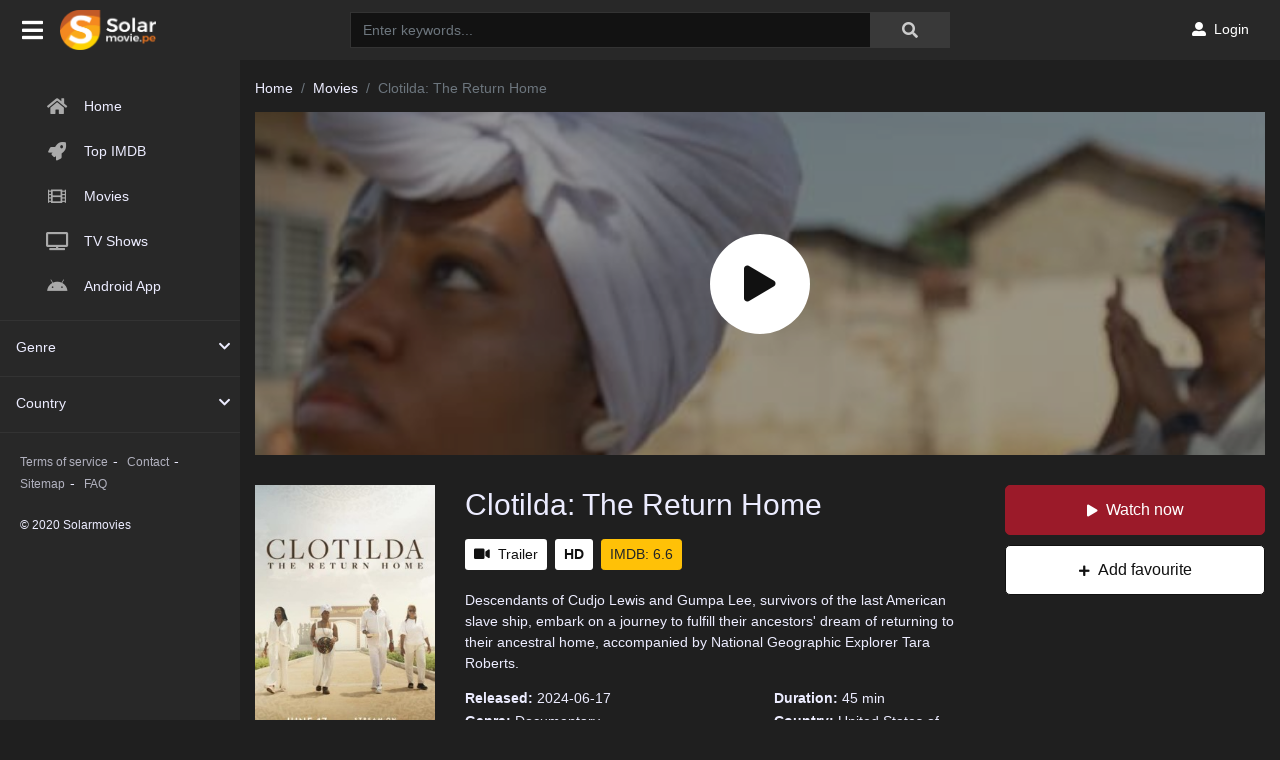

--- FILE ---
content_type: text/html; charset=utf-8
request_url: https://www.google.com/recaptcha/api2/anchor?ar=1&k=6Ld3XXobAAAAAP52fRv79Jn6OjLsJUfQE48H9HOE&co=aHR0cHM6Ly9zb2xhcm1vdmllcy53aW46NDQz&hl=en&v=PoyoqOPhxBO7pBk68S4YbpHZ&size=invisible&anchor-ms=20000&execute-ms=30000&cb=ab8pde3gqzi2
body_size: 48811
content:
<!DOCTYPE HTML><html dir="ltr" lang="en"><head><meta http-equiv="Content-Type" content="text/html; charset=UTF-8">
<meta http-equiv="X-UA-Compatible" content="IE=edge">
<title>reCAPTCHA</title>
<style type="text/css">
/* cyrillic-ext */
@font-face {
  font-family: 'Roboto';
  font-style: normal;
  font-weight: 400;
  font-stretch: 100%;
  src: url(//fonts.gstatic.com/s/roboto/v48/KFO7CnqEu92Fr1ME7kSn66aGLdTylUAMa3GUBHMdazTgWw.woff2) format('woff2');
  unicode-range: U+0460-052F, U+1C80-1C8A, U+20B4, U+2DE0-2DFF, U+A640-A69F, U+FE2E-FE2F;
}
/* cyrillic */
@font-face {
  font-family: 'Roboto';
  font-style: normal;
  font-weight: 400;
  font-stretch: 100%;
  src: url(//fonts.gstatic.com/s/roboto/v48/KFO7CnqEu92Fr1ME7kSn66aGLdTylUAMa3iUBHMdazTgWw.woff2) format('woff2');
  unicode-range: U+0301, U+0400-045F, U+0490-0491, U+04B0-04B1, U+2116;
}
/* greek-ext */
@font-face {
  font-family: 'Roboto';
  font-style: normal;
  font-weight: 400;
  font-stretch: 100%;
  src: url(//fonts.gstatic.com/s/roboto/v48/KFO7CnqEu92Fr1ME7kSn66aGLdTylUAMa3CUBHMdazTgWw.woff2) format('woff2');
  unicode-range: U+1F00-1FFF;
}
/* greek */
@font-face {
  font-family: 'Roboto';
  font-style: normal;
  font-weight: 400;
  font-stretch: 100%;
  src: url(//fonts.gstatic.com/s/roboto/v48/KFO7CnqEu92Fr1ME7kSn66aGLdTylUAMa3-UBHMdazTgWw.woff2) format('woff2');
  unicode-range: U+0370-0377, U+037A-037F, U+0384-038A, U+038C, U+038E-03A1, U+03A3-03FF;
}
/* math */
@font-face {
  font-family: 'Roboto';
  font-style: normal;
  font-weight: 400;
  font-stretch: 100%;
  src: url(//fonts.gstatic.com/s/roboto/v48/KFO7CnqEu92Fr1ME7kSn66aGLdTylUAMawCUBHMdazTgWw.woff2) format('woff2');
  unicode-range: U+0302-0303, U+0305, U+0307-0308, U+0310, U+0312, U+0315, U+031A, U+0326-0327, U+032C, U+032F-0330, U+0332-0333, U+0338, U+033A, U+0346, U+034D, U+0391-03A1, U+03A3-03A9, U+03B1-03C9, U+03D1, U+03D5-03D6, U+03F0-03F1, U+03F4-03F5, U+2016-2017, U+2034-2038, U+203C, U+2040, U+2043, U+2047, U+2050, U+2057, U+205F, U+2070-2071, U+2074-208E, U+2090-209C, U+20D0-20DC, U+20E1, U+20E5-20EF, U+2100-2112, U+2114-2115, U+2117-2121, U+2123-214F, U+2190, U+2192, U+2194-21AE, U+21B0-21E5, U+21F1-21F2, U+21F4-2211, U+2213-2214, U+2216-22FF, U+2308-230B, U+2310, U+2319, U+231C-2321, U+2336-237A, U+237C, U+2395, U+239B-23B7, U+23D0, U+23DC-23E1, U+2474-2475, U+25AF, U+25B3, U+25B7, U+25BD, U+25C1, U+25CA, U+25CC, U+25FB, U+266D-266F, U+27C0-27FF, U+2900-2AFF, U+2B0E-2B11, U+2B30-2B4C, U+2BFE, U+3030, U+FF5B, U+FF5D, U+1D400-1D7FF, U+1EE00-1EEFF;
}
/* symbols */
@font-face {
  font-family: 'Roboto';
  font-style: normal;
  font-weight: 400;
  font-stretch: 100%;
  src: url(//fonts.gstatic.com/s/roboto/v48/KFO7CnqEu92Fr1ME7kSn66aGLdTylUAMaxKUBHMdazTgWw.woff2) format('woff2');
  unicode-range: U+0001-000C, U+000E-001F, U+007F-009F, U+20DD-20E0, U+20E2-20E4, U+2150-218F, U+2190, U+2192, U+2194-2199, U+21AF, U+21E6-21F0, U+21F3, U+2218-2219, U+2299, U+22C4-22C6, U+2300-243F, U+2440-244A, U+2460-24FF, U+25A0-27BF, U+2800-28FF, U+2921-2922, U+2981, U+29BF, U+29EB, U+2B00-2BFF, U+4DC0-4DFF, U+FFF9-FFFB, U+10140-1018E, U+10190-1019C, U+101A0, U+101D0-101FD, U+102E0-102FB, U+10E60-10E7E, U+1D2C0-1D2D3, U+1D2E0-1D37F, U+1F000-1F0FF, U+1F100-1F1AD, U+1F1E6-1F1FF, U+1F30D-1F30F, U+1F315, U+1F31C, U+1F31E, U+1F320-1F32C, U+1F336, U+1F378, U+1F37D, U+1F382, U+1F393-1F39F, U+1F3A7-1F3A8, U+1F3AC-1F3AF, U+1F3C2, U+1F3C4-1F3C6, U+1F3CA-1F3CE, U+1F3D4-1F3E0, U+1F3ED, U+1F3F1-1F3F3, U+1F3F5-1F3F7, U+1F408, U+1F415, U+1F41F, U+1F426, U+1F43F, U+1F441-1F442, U+1F444, U+1F446-1F449, U+1F44C-1F44E, U+1F453, U+1F46A, U+1F47D, U+1F4A3, U+1F4B0, U+1F4B3, U+1F4B9, U+1F4BB, U+1F4BF, U+1F4C8-1F4CB, U+1F4D6, U+1F4DA, U+1F4DF, U+1F4E3-1F4E6, U+1F4EA-1F4ED, U+1F4F7, U+1F4F9-1F4FB, U+1F4FD-1F4FE, U+1F503, U+1F507-1F50B, U+1F50D, U+1F512-1F513, U+1F53E-1F54A, U+1F54F-1F5FA, U+1F610, U+1F650-1F67F, U+1F687, U+1F68D, U+1F691, U+1F694, U+1F698, U+1F6AD, U+1F6B2, U+1F6B9-1F6BA, U+1F6BC, U+1F6C6-1F6CF, U+1F6D3-1F6D7, U+1F6E0-1F6EA, U+1F6F0-1F6F3, U+1F6F7-1F6FC, U+1F700-1F7FF, U+1F800-1F80B, U+1F810-1F847, U+1F850-1F859, U+1F860-1F887, U+1F890-1F8AD, U+1F8B0-1F8BB, U+1F8C0-1F8C1, U+1F900-1F90B, U+1F93B, U+1F946, U+1F984, U+1F996, U+1F9E9, U+1FA00-1FA6F, U+1FA70-1FA7C, U+1FA80-1FA89, U+1FA8F-1FAC6, U+1FACE-1FADC, U+1FADF-1FAE9, U+1FAF0-1FAF8, U+1FB00-1FBFF;
}
/* vietnamese */
@font-face {
  font-family: 'Roboto';
  font-style: normal;
  font-weight: 400;
  font-stretch: 100%;
  src: url(//fonts.gstatic.com/s/roboto/v48/KFO7CnqEu92Fr1ME7kSn66aGLdTylUAMa3OUBHMdazTgWw.woff2) format('woff2');
  unicode-range: U+0102-0103, U+0110-0111, U+0128-0129, U+0168-0169, U+01A0-01A1, U+01AF-01B0, U+0300-0301, U+0303-0304, U+0308-0309, U+0323, U+0329, U+1EA0-1EF9, U+20AB;
}
/* latin-ext */
@font-face {
  font-family: 'Roboto';
  font-style: normal;
  font-weight: 400;
  font-stretch: 100%;
  src: url(//fonts.gstatic.com/s/roboto/v48/KFO7CnqEu92Fr1ME7kSn66aGLdTylUAMa3KUBHMdazTgWw.woff2) format('woff2');
  unicode-range: U+0100-02BA, U+02BD-02C5, U+02C7-02CC, U+02CE-02D7, U+02DD-02FF, U+0304, U+0308, U+0329, U+1D00-1DBF, U+1E00-1E9F, U+1EF2-1EFF, U+2020, U+20A0-20AB, U+20AD-20C0, U+2113, U+2C60-2C7F, U+A720-A7FF;
}
/* latin */
@font-face {
  font-family: 'Roboto';
  font-style: normal;
  font-weight: 400;
  font-stretch: 100%;
  src: url(//fonts.gstatic.com/s/roboto/v48/KFO7CnqEu92Fr1ME7kSn66aGLdTylUAMa3yUBHMdazQ.woff2) format('woff2');
  unicode-range: U+0000-00FF, U+0131, U+0152-0153, U+02BB-02BC, U+02C6, U+02DA, U+02DC, U+0304, U+0308, U+0329, U+2000-206F, U+20AC, U+2122, U+2191, U+2193, U+2212, U+2215, U+FEFF, U+FFFD;
}
/* cyrillic-ext */
@font-face {
  font-family: 'Roboto';
  font-style: normal;
  font-weight: 500;
  font-stretch: 100%;
  src: url(//fonts.gstatic.com/s/roboto/v48/KFO7CnqEu92Fr1ME7kSn66aGLdTylUAMa3GUBHMdazTgWw.woff2) format('woff2');
  unicode-range: U+0460-052F, U+1C80-1C8A, U+20B4, U+2DE0-2DFF, U+A640-A69F, U+FE2E-FE2F;
}
/* cyrillic */
@font-face {
  font-family: 'Roboto';
  font-style: normal;
  font-weight: 500;
  font-stretch: 100%;
  src: url(//fonts.gstatic.com/s/roboto/v48/KFO7CnqEu92Fr1ME7kSn66aGLdTylUAMa3iUBHMdazTgWw.woff2) format('woff2');
  unicode-range: U+0301, U+0400-045F, U+0490-0491, U+04B0-04B1, U+2116;
}
/* greek-ext */
@font-face {
  font-family: 'Roboto';
  font-style: normal;
  font-weight: 500;
  font-stretch: 100%;
  src: url(//fonts.gstatic.com/s/roboto/v48/KFO7CnqEu92Fr1ME7kSn66aGLdTylUAMa3CUBHMdazTgWw.woff2) format('woff2');
  unicode-range: U+1F00-1FFF;
}
/* greek */
@font-face {
  font-family: 'Roboto';
  font-style: normal;
  font-weight: 500;
  font-stretch: 100%;
  src: url(//fonts.gstatic.com/s/roboto/v48/KFO7CnqEu92Fr1ME7kSn66aGLdTylUAMa3-UBHMdazTgWw.woff2) format('woff2');
  unicode-range: U+0370-0377, U+037A-037F, U+0384-038A, U+038C, U+038E-03A1, U+03A3-03FF;
}
/* math */
@font-face {
  font-family: 'Roboto';
  font-style: normal;
  font-weight: 500;
  font-stretch: 100%;
  src: url(//fonts.gstatic.com/s/roboto/v48/KFO7CnqEu92Fr1ME7kSn66aGLdTylUAMawCUBHMdazTgWw.woff2) format('woff2');
  unicode-range: U+0302-0303, U+0305, U+0307-0308, U+0310, U+0312, U+0315, U+031A, U+0326-0327, U+032C, U+032F-0330, U+0332-0333, U+0338, U+033A, U+0346, U+034D, U+0391-03A1, U+03A3-03A9, U+03B1-03C9, U+03D1, U+03D5-03D6, U+03F0-03F1, U+03F4-03F5, U+2016-2017, U+2034-2038, U+203C, U+2040, U+2043, U+2047, U+2050, U+2057, U+205F, U+2070-2071, U+2074-208E, U+2090-209C, U+20D0-20DC, U+20E1, U+20E5-20EF, U+2100-2112, U+2114-2115, U+2117-2121, U+2123-214F, U+2190, U+2192, U+2194-21AE, U+21B0-21E5, U+21F1-21F2, U+21F4-2211, U+2213-2214, U+2216-22FF, U+2308-230B, U+2310, U+2319, U+231C-2321, U+2336-237A, U+237C, U+2395, U+239B-23B7, U+23D0, U+23DC-23E1, U+2474-2475, U+25AF, U+25B3, U+25B7, U+25BD, U+25C1, U+25CA, U+25CC, U+25FB, U+266D-266F, U+27C0-27FF, U+2900-2AFF, U+2B0E-2B11, U+2B30-2B4C, U+2BFE, U+3030, U+FF5B, U+FF5D, U+1D400-1D7FF, U+1EE00-1EEFF;
}
/* symbols */
@font-face {
  font-family: 'Roboto';
  font-style: normal;
  font-weight: 500;
  font-stretch: 100%;
  src: url(//fonts.gstatic.com/s/roboto/v48/KFO7CnqEu92Fr1ME7kSn66aGLdTylUAMaxKUBHMdazTgWw.woff2) format('woff2');
  unicode-range: U+0001-000C, U+000E-001F, U+007F-009F, U+20DD-20E0, U+20E2-20E4, U+2150-218F, U+2190, U+2192, U+2194-2199, U+21AF, U+21E6-21F0, U+21F3, U+2218-2219, U+2299, U+22C4-22C6, U+2300-243F, U+2440-244A, U+2460-24FF, U+25A0-27BF, U+2800-28FF, U+2921-2922, U+2981, U+29BF, U+29EB, U+2B00-2BFF, U+4DC0-4DFF, U+FFF9-FFFB, U+10140-1018E, U+10190-1019C, U+101A0, U+101D0-101FD, U+102E0-102FB, U+10E60-10E7E, U+1D2C0-1D2D3, U+1D2E0-1D37F, U+1F000-1F0FF, U+1F100-1F1AD, U+1F1E6-1F1FF, U+1F30D-1F30F, U+1F315, U+1F31C, U+1F31E, U+1F320-1F32C, U+1F336, U+1F378, U+1F37D, U+1F382, U+1F393-1F39F, U+1F3A7-1F3A8, U+1F3AC-1F3AF, U+1F3C2, U+1F3C4-1F3C6, U+1F3CA-1F3CE, U+1F3D4-1F3E0, U+1F3ED, U+1F3F1-1F3F3, U+1F3F5-1F3F7, U+1F408, U+1F415, U+1F41F, U+1F426, U+1F43F, U+1F441-1F442, U+1F444, U+1F446-1F449, U+1F44C-1F44E, U+1F453, U+1F46A, U+1F47D, U+1F4A3, U+1F4B0, U+1F4B3, U+1F4B9, U+1F4BB, U+1F4BF, U+1F4C8-1F4CB, U+1F4D6, U+1F4DA, U+1F4DF, U+1F4E3-1F4E6, U+1F4EA-1F4ED, U+1F4F7, U+1F4F9-1F4FB, U+1F4FD-1F4FE, U+1F503, U+1F507-1F50B, U+1F50D, U+1F512-1F513, U+1F53E-1F54A, U+1F54F-1F5FA, U+1F610, U+1F650-1F67F, U+1F687, U+1F68D, U+1F691, U+1F694, U+1F698, U+1F6AD, U+1F6B2, U+1F6B9-1F6BA, U+1F6BC, U+1F6C6-1F6CF, U+1F6D3-1F6D7, U+1F6E0-1F6EA, U+1F6F0-1F6F3, U+1F6F7-1F6FC, U+1F700-1F7FF, U+1F800-1F80B, U+1F810-1F847, U+1F850-1F859, U+1F860-1F887, U+1F890-1F8AD, U+1F8B0-1F8BB, U+1F8C0-1F8C1, U+1F900-1F90B, U+1F93B, U+1F946, U+1F984, U+1F996, U+1F9E9, U+1FA00-1FA6F, U+1FA70-1FA7C, U+1FA80-1FA89, U+1FA8F-1FAC6, U+1FACE-1FADC, U+1FADF-1FAE9, U+1FAF0-1FAF8, U+1FB00-1FBFF;
}
/* vietnamese */
@font-face {
  font-family: 'Roboto';
  font-style: normal;
  font-weight: 500;
  font-stretch: 100%;
  src: url(//fonts.gstatic.com/s/roboto/v48/KFO7CnqEu92Fr1ME7kSn66aGLdTylUAMa3OUBHMdazTgWw.woff2) format('woff2');
  unicode-range: U+0102-0103, U+0110-0111, U+0128-0129, U+0168-0169, U+01A0-01A1, U+01AF-01B0, U+0300-0301, U+0303-0304, U+0308-0309, U+0323, U+0329, U+1EA0-1EF9, U+20AB;
}
/* latin-ext */
@font-face {
  font-family: 'Roboto';
  font-style: normal;
  font-weight: 500;
  font-stretch: 100%;
  src: url(//fonts.gstatic.com/s/roboto/v48/KFO7CnqEu92Fr1ME7kSn66aGLdTylUAMa3KUBHMdazTgWw.woff2) format('woff2');
  unicode-range: U+0100-02BA, U+02BD-02C5, U+02C7-02CC, U+02CE-02D7, U+02DD-02FF, U+0304, U+0308, U+0329, U+1D00-1DBF, U+1E00-1E9F, U+1EF2-1EFF, U+2020, U+20A0-20AB, U+20AD-20C0, U+2113, U+2C60-2C7F, U+A720-A7FF;
}
/* latin */
@font-face {
  font-family: 'Roboto';
  font-style: normal;
  font-weight: 500;
  font-stretch: 100%;
  src: url(//fonts.gstatic.com/s/roboto/v48/KFO7CnqEu92Fr1ME7kSn66aGLdTylUAMa3yUBHMdazQ.woff2) format('woff2');
  unicode-range: U+0000-00FF, U+0131, U+0152-0153, U+02BB-02BC, U+02C6, U+02DA, U+02DC, U+0304, U+0308, U+0329, U+2000-206F, U+20AC, U+2122, U+2191, U+2193, U+2212, U+2215, U+FEFF, U+FFFD;
}
/* cyrillic-ext */
@font-face {
  font-family: 'Roboto';
  font-style: normal;
  font-weight: 900;
  font-stretch: 100%;
  src: url(//fonts.gstatic.com/s/roboto/v48/KFO7CnqEu92Fr1ME7kSn66aGLdTylUAMa3GUBHMdazTgWw.woff2) format('woff2');
  unicode-range: U+0460-052F, U+1C80-1C8A, U+20B4, U+2DE0-2DFF, U+A640-A69F, U+FE2E-FE2F;
}
/* cyrillic */
@font-face {
  font-family: 'Roboto';
  font-style: normal;
  font-weight: 900;
  font-stretch: 100%;
  src: url(//fonts.gstatic.com/s/roboto/v48/KFO7CnqEu92Fr1ME7kSn66aGLdTylUAMa3iUBHMdazTgWw.woff2) format('woff2');
  unicode-range: U+0301, U+0400-045F, U+0490-0491, U+04B0-04B1, U+2116;
}
/* greek-ext */
@font-face {
  font-family: 'Roboto';
  font-style: normal;
  font-weight: 900;
  font-stretch: 100%;
  src: url(//fonts.gstatic.com/s/roboto/v48/KFO7CnqEu92Fr1ME7kSn66aGLdTylUAMa3CUBHMdazTgWw.woff2) format('woff2');
  unicode-range: U+1F00-1FFF;
}
/* greek */
@font-face {
  font-family: 'Roboto';
  font-style: normal;
  font-weight: 900;
  font-stretch: 100%;
  src: url(//fonts.gstatic.com/s/roboto/v48/KFO7CnqEu92Fr1ME7kSn66aGLdTylUAMa3-UBHMdazTgWw.woff2) format('woff2');
  unicode-range: U+0370-0377, U+037A-037F, U+0384-038A, U+038C, U+038E-03A1, U+03A3-03FF;
}
/* math */
@font-face {
  font-family: 'Roboto';
  font-style: normal;
  font-weight: 900;
  font-stretch: 100%;
  src: url(//fonts.gstatic.com/s/roboto/v48/KFO7CnqEu92Fr1ME7kSn66aGLdTylUAMawCUBHMdazTgWw.woff2) format('woff2');
  unicode-range: U+0302-0303, U+0305, U+0307-0308, U+0310, U+0312, U+0315, U+031A, U+0326-0327, U+032C, U+032F-0330, U+0332-0333, U+0338, U+033A, U+0346, U+034D, U+0391-03A1, U+03A3-03A9, U+03B1-03C9, U+03D1, U+03D5-03D6, U+03F0-03F1, U+03F4-03F5, U+2016-2017, U+2034-2038, U+203C, U+2040, U+2043, U+2047, U+2050, U+2057, U+205F, U+2070-2071, U+2074-208E, U+2090-209C, U+20D0-20DC, U+20E1, U+20E5-20EF, U+2100-2112, U+2114-2115, U+2117-2121, U+2123-214F, U+2190, U+2192, U+2194-21AE, U+21B0-21E5, U+21F1-21F2, U+21F4-2211, U+2213-2214, U+2216-22FF, U+2308-230B, U+2310, U+2319, U+231C-2321, U+2336-237A, U+237C, U+2395, U+239B-23B7, U+23D0, U+23DC-23E1, U+2474-2475, U+25AF, U+25B3, U+25B7, U+25BD, U+25C1, U+25CA, U+25CC, U+25FB, U+266D-266F, U+27C0-27FF, U+2900-2AFF, U+2B0E-2B11, U+2B30-2B4C, U+2BFE, U+3030, U+FF5B, U+FF5D, U+1D400-1D7FF, U+1EE00-1EEFF;
}
/* symbols */
@font-face {
  font-family: 'Roboto';
  font-style: normal;
  font-weight: 900;
  font-stretch: 100%;
  src: url(//fonts.gstatic.com/s/roboto/v48/KFO7CnqEu92Fr1ME7kSn66aGLdTylUAMaxKUBHMdazTgWw.woff2) format('woff2');
  unicode-range: U+0001-000C, U+000E-001F, U+007F-009F, U+20DD-20E0, U+20E2-20E4, U+2150-218F, U+2190, U+2192, U+2194-2199, U+21AF, U+21E6-21F0, U+21F3, U+2218-2219, U+2299, U+22C4-22C6, U+2300-243F, U+2440-244A, U+2460-24FF, U+25A0-27BF, U+2800-28FF, U+2921-2922, U+2981, U+29BF, U+29EB, U+2B00-2BFF, U+4DC0-4DFF, U+FFF9-FFFB, U+10140-1018E, U+10190-1019C, U+101A0, U+101D0-101FD, U+102E0-102FB, U+10E60-10E7E, U+1D2C0-1D2D3, U+1D2E0-1D37F, U+1F000-1F0FF, U+1F100-1F1AD, U+1F1E6-1F1FF, U+1F30D-1F30F, U+1F315, U+1F31C, U+1F31E, U+1F320-1F32C, U+1F336, U+1F378, U+1F37D, U+1F382, U+1F393-1F39F, U+1F3A7-1F3A8, U+1F3AC-1F3AF, U+1F3C2, U+1F3C4-1F3C6, U+1F3CA-1F3CE, U+1F3D4-1F3E0, U+1F3ED, U+1F3F1-1F3F3, U+1F3F5-1F3F7, U+1F408, U+1F415, U+1F41F, U+1F426, U+1F43F, U+1F441-1F442, U+1F444, U+1F446-1F449, U+1F44C-1F44E, U+1F453, U+1F46A, U+1F47D, U+1F4A3, U+1F4B0, U+1F4B3, U+1F4B9, U+1F4BB, U+1F4BF, U+1F4C8-1F4CB, U+1F4D6, U+1F4DA, U+1F4DF, U+1F4E3-1F4E6, U+1F4EA-1F4ED, U+1F4F7, U+1F4F9-1F4FB, U+1F4FD-1F4FE, U+1F503, U+1F507-1F50B, U+1F50D, U+1F512-1F513, U+1F53E-1F54A, U+1F54F-1F5FA, U+1F610, U+1F650-1F67F, U+1F687, U+1F68D, U+1F691, U+1F694, U+1F698, U+1F6AD, U+1F6B2, U+1F6B9-1F6BA, U+1F6BC, U+1F6C6-1F6CF, U+1F6D3-1F6D7, U+1F6E0-1F6EA, U+1F6F0-1F6F3, U+1F6F7-1F6FC, U+1F700-1F7FF, U+1F800-1F80B, U+1F810-1F847, U+1F850-1F859, U+1F860-1F887, U+1F890-1F8AD, U+1F8B0-1F8BB, U+1F8C0-1F8C1, U+1F900-1F90B, U+1F93B, U+1F946, U+1F984, U+1F996, U+1F9E9, U+1FA00-1FA6F, U+1FA70-1FA7C, U+1FA80-1FA89, U+1FA8F-1FAC6, U+1FACE-1FADC, U+1FADF-1FAE9, U+1FAF0-1FAF8, U+1FB00-1FBFF;
}
/* vietnamese */
@font-face {
  font-family: 'Roboto';
  font-style: normal;
  font-weight: 900;
  font-stretch: 100%;
  src: url(//fonts.gstatic.com/s/roboto/v48/KFO7CnqEu92Fr1ME7kSn66aGLdTylUAMa3OUBHMdazTgWw.woff2) format('woff2');
  unicode-range: U+0102-0103, U+0110-0111, U+0128-0129, U+0168-0169, U+01A0-01A1, U+01AF-01B0, U+0300-0301, U+0303-0304, U+0308-0309, U+0323, U+0329, U+1EA0-1EF9, U+20AB;
}
/* latin-ext */
@font-face {
  font-family: 'Roboto';
  font-style: normal;
  font-weight: 900;
  font-stretch: 100%;
  src: url(//fonts.gstatic.com/s/roboto/v48/KFO7CnqEu92Fr1ME7kSn66aGLdTylUAMa3KUBHMdazTgWw.woff2) format('woff2');
  unicode-range: U+0100-02BA, U+02BD-02C5, U+02C7-02CC, U+02CE-02D7, U+02DD-02FF, U+0304, U+0308, U+0329, U+1D00-1DBF, U+1E00-1E9F, U+1EF2-1EFF, U+2020, U+20A0-20AB, U+20AD-20C0, U+2113, U+2C60-2C7F, U+A720-A7FF;
}
/* latin */
@font-face {
  font-family: 'Roboto';
  font-style: normal;
  font-weight: 900;
  font-stretch: 100%;
  src: url(//fonts.gstatic.com/s/roboto/v48/KFO7CnqEu92Fr1ME7kSn66aGLdTylUAMa3yUBHMdazQ.woff2) format('woff2');
  unicode-range: U+0000-00FF, U+0131, U+0152-0153, U+02BB-02BC, U+02C6, U+02DA, U+02DC, U+0304, U+0308, U+0329, U+2000-206F, U+20AC, U+2122, U+2191, U+2193, U+2212, U+2215, U+FEFF, U+FFFD;
}

</style>
<link rel="stylesheet" type="text/css" href="https://www.gstatic.com/recaptcha/releases/PoyoqOPhxBO7pBk68S4YbpHZ/styles__ltr.css">
<script nonce="oI6giXXeDTYttpXryh-BGQ" type="text/javascript">window['__recaptcha_api'] = 'https://www.google.com/recaptcha/api2/';</script>
<script type="text/javascript" src="https://www.gstatic.com/recaptcha/releases/PoyoqOPhxBO7pBk68S4YbpHZ/recaptcha__en.js" nonce="oI6giXXeDTYttpXryh-BGQ">
      
    </script></head>
<body><div id="rc-anchor-alert" class="rc-anchor-alert"></div>
<input type="hidden" id="recaptcha-token" value="[base64]">
<script type="text/javascript" nonce="oI6giXXeDTYttpXryh-BGQ">
      recaptcha.anchor.Main.init("[\x22ainput\x22,[\x22bgdata\x22,\x22\x22,\[base64]/[base64]/MjU1Ong/[base64]/[base64]/[base64]/[base64]/[base64]/[base64]/[base64]/[base64]/[base64]/[base64]/[base64]/[base64]/[base64]/[base64]/[base64]\\u003d\x22,\[base64]\x22,\x22w5nCssO0MsKjUMO1w65BwpzDtsKbw73DpUQQDsO2wrpKwp3DukEkw7vDvyLCusK+wpAkwp/[base64]/CgWHDpMOAX3p4w7V5c15Ew7jDm8ODw6A9wpM4w71fwq7DgD8NeGPCtlUvT8K5B8KzwofDoCPCkxfCnzovcsKCwr15Aj3CisOUwqXChzbCmcOaw4nDiUlOADjDliDDjMK3wrNTw5/[base64]/w6MewoBvw4JpwrhgwoPDjMONw4HDnWFsWcK/LcKbw51CwrDCpsKgw5w8cD1Rw67DjFh9Dj7CnGskAMKYw6scwrvCmRpGwovDvCXDn8OoworDr8Ovw6nCoMK7wrNwXMKrAiHCtsOCFsKdZcKMwrQXw5DDkEMgwrbDgVdww5/[base64]/[base64]/CjMKuCMKwMhPCuX/Cl8Opw443IEXCmQ/Ch8Ozw4XDkEoGQMO3w6gMw4sAwr8oTDtjLAoow4PDkBYmE8KEwq11wrNQwoDCjsKsw6/ChlgdwrQvwr4TYXxFwqQAw4UEwpTDpjc6w5PCkcOJw6hVZMONccOCwrVPwrvClFjCucO9w5TDnMKPwowXb8K5w64occOaw7nDj8KXwppmR8KVwoFawo/Cm3TCrMK0wr9MX8K+XSdYwrLCjsKMKcKVRH1IUsOgw4h1eMKIVMKOw7EVcwogVcONKsK/wqhRPcObdcOvw5t4w5XDriTDssOYw5XCgC/DqMOlJGvCm8KRIcKAMcO/w7HDryZhe8OrwrnCgcOQI8Oawpc9w6vCiToJw64iQsKiwqHCk8OqH8O1fkbDh0keXTtwUwXDmwHClcKZOVI7wpfDrH5twp7Di8KNw6/[base64]/DvhFYHz7DiBxfecKBQk7DjHzDq3DDu8KXVcOow4DCo8OSU8O6fkPCi8OIwrFow68LbcOCwqfDvH/ClcKZaStDwrdCwoDCiSPCrSDCuXVcwqVWZEnCkMO8wrnDrsKJbsOzwr3Cm37Dlj1TVQrCuw4ha0J4wpDCu8OBJsKQw7cawrPCqGXCrcOTNlnCqMOUwqzColsPw7hrwq3CsE/Cn8OKwqwYwqIsAzjDpQHCrsK0w6UWw5vCn8KqwoDChcKpGS4AwrTDvhpXAGHCicKjM8OTGMKXwpV9asKYCMK/[base64]/DhDwUMMKyV1HCt8KQw6U1wqBawrPDvjN1w6nDscOvw7LDlHhMwrrDqsOnKk1uwqLDr8K1fsKUwqpXVXNVw7QEwoXDuEMvwojCggB/dBDDpAXCvwnDucKFPsOKwpEXTQbCgEDCrjvCg0LDlEcBw7d4wrxywoLCvSzDqWTCvMOqbinDkXXDksOrEcKkaVhcGW7CmCp0wo/ClsKCw4jCqMOhwoLDkzHColbDrH/CkhvDjMKOSsKFwrkSwqlqTWsowqbCtl4cw60gXnsmw65wC8KXPBPCvFxgwosoaMKZFsKrwqY5w4/DpcO4VMOfA8O+WlUaw7/DtMKDbx9oB8Kewpcawo7DjQ7CtlvDkcKcwq4QWj8nYmlzwqpyw5wAw4ZFw750GWIMI0zCvhwhwqJdwpJxw5DDkcOdw6bDkQLCo8K0TWLCmwbDm8Kew5l/w5JWaQTCqsKDNhN9QGJhVj7DmVltw6jDlcOAIsObVMOnQiUqwpoTwo/DocKMwrxZFsKSwptdesOhw5Yaw5ZSFg45w7bCrMOkwrfCpMKMVcOdw7QrwqnDisOxwp9hwq8HworDg0gPSyPDksK8ccKVw4ISDMODCcKueCnDrMOSH3clwq3CjMKlQcKZMD/CnDTCh8OSEMOmG8OKQsOnwq0Iw7XDrExxw7oJScO5w57DnMO5dg0fw43Ch8OmdMKDckRmwrRkd8OmwrlYAcOpHMODwr5Vw4bCu3xbBcKVPsK4Gn/DjMO0dcOSw6TCoCw7K31mXkIkJjcrw6rDuQxTQ8O5w4PDtMOyw63Dp8KLbcOEwqDDvMKxw4HDshdAQcO6aybDssOZw5Uow4TDgcOwGcK4O0bDrQ/Cszcxw6vCh8OAw45pP0ccEMO7F3nCscOHwobDtkxnf8O7USzDhFNOw6HCgsK/ZB7DuUNcw4/CklrDiwF/GGXChTgGH10tMMKFw6XDhRTDhsKTWjswwqV8w4TCmEsYFsKiOwPDiTgbw7PCkA0aRMOOw7LCnzlLczTCrcK5azYJXirCsH4OwqZpwo8/[base64]/DjznDiRbCocKPYiFELFJdQUxEw6Quw4dXw7jCpMK/wpE3w4fDmF3CkCPDsDgTAsK3HBV8BMKITcK4woPDpcKAdEhZw5nDkcKuwotZw4vDpsK7U0TDmsKBYiXDmGl7woUzQMO9P1Rqw4AMwq8Dwq7DiznCvAtQwrPCvMK0wo8ZBcOOw4zDmMOFw6XCvV3DsAJTD0jCvsOuRFpqwpVzwoABw7DDphR/AcKWUyUmZFzCv8KQwrDDtzZvwpIuDX8jAyJ6w5pJVWwWw65aw5QrfBBjwojDnsOmw5rCtcKCwq1FLMOzwq/ClsKhbT/[base64]/w6RTw6bClVzCqhN0IcOaQX1gw7TCgmzChsOxG8O6KcKsPsOhw47Cp8KDw65USzdrw6/Dn8Ouw6fDl8KAw6ore8KpVsOdw5J/wo3DgCLDpcKTw5vCmV3DrlJKCyLDn8Kpw7gLw6bDgmrCjMO6PcKnJMKnwqLDhcKnw5pdwrbCpivDssKfwq7CiSrCscOAMMOsOsOHQDTCrMKkRMKzEGx7wrFqw6jDh17Dg8OewrNWwrArAkNsw7/[base64]/DoyDCrXwvfGZuw5PCuAVYBMO0wpoowo3DoS4/w4XClD17acOORcKSGsO+AcKHaULDjApPw4rCuSHDgStJVsKQw5crwpTDiMO5YsO6X1LDsMKzbsOQFMKGw4HDqsKjFgBmf8OVw6XCuHLCt1IVwrofaMK6wo/ChMOeGxAucMOGw7rDnncJesKFw7TCplPDmsOPw7xacFdrwrzDmXHCncOBw5Biwo/DncKSwqrDjlp2I2rCusKzOMKAw5zCgsKdwqFyw7rCtMKxPVrDlcKqdjLCssK/WS3CpyzCk8O4QGvCgR/CksOTw5tVLsK0S8OcLMO1BRLDvsKJUMOCBcK2X8KfwoLClsKrZjJZw73CvcO8MFnCrsOEO8KkBsO0wq04wpZhccORw7DDqsOveMKvHSjCvUTCg8OpwqkqwpBYwpNTw6fCrRrDm2/CmR/ChgDDhMOJRcOmw7rCs8OKwozCh8Ovw5bCi2QcB8OeZ3/DiAgaw5jCkkcKw55uMwvCnDfDginCgsOhesKfKcO+TcOSUzZlEW0NwrxXAMK9w4bDuWdqwotfw5fDksKwOcKDwoN/w5nDpT/CoAYmDwHDr0rCnTM7w6x/[base64]/CjsOZw5HDvcOfBsK3woUdwoTDrGjDusKYccOwZsO6XCLDh05Cw5E9KcOnw7TCuBZ/w7o0H8OjE1zCpMOJwpsVw7LCoFQewrnDp1ltwp3DpyQQw5ofw4FhNXXCrcOiP8Ocw5Evwq/[base64]/w4o/w6IRJ3jDvcKiHjjDqUtKwq4YYcOCwovDkgvChcKPwpp0w7vCrCkswo96w7nDnxLCnVTDo8O3wrzDuhvDlsO0wozClcO+w50owrDDpFRHWk9LwoJ5ecKme8KiPMOSwp1wUDfCvUDDuA/[base64]/Do3FiH21rFFXDn25COWvDssOtEU0iw7pnw6QTO0BvL8ONwqrDu37DgMKjPTzDusKCdXMawqMVwqZyYMOrMcOzwqhCw5jCt8O5woUjwohgw6wXFzvDlm7ClsKxOwtVw5PCqXbCoMKhwo5AdcOiwpfCkn8MIcK/[base64]/RcOHLwUjwptGw6HCp8K9XwAfPQIzw4dcwoUvwprCnnXCrcKMwqcXDsKmwrjCvknCrTXDtcKzQRHDvUFkABHChsKcWiIqZhrDn8OkVxZtZMODw6NUQ8OUw5zCtjrDrXt/w71vHURBw6sFHVPDqH/CpgLDpcOOw6bCtnEoA3rCgHgpw6bCvcKERUILH0LDjCsVaMKUw4nCnWLCiCHCkMOhwpLCoCjDkGXCtcOxwpzDkcKkTMOawq1HBUwMcjLCuFrCtTVVw4nCvMOkYy4ATsOwwoXCsGPCmA5gw6/Do1dhLcKtC0rDnh3CiMKncsKFGy/CnsK8KMKyYsK8w5rDl31qPSbCrkYdwpkiwqLCssOaHcK2TMKWGcOow57Dr8KDwrxmw6Uqw4vDhGXDjh49IRRHw4g0woTCnTlBDT88WHxsw7Q0KkkXUsKEwr7Cjx3DjQwDHcK/w5x6w5Iiwp/DiMOTw40qEmDDhsKPKW/Djlg3wrwNwrfCp8KiIMK3wqxxw7nCn0RDXMOYw7zDhUnDtzbDmMKvw4RLwphOJWhBwqbDr8Kaw5bCgCdZw5DDiMK+wq98fkk1wo/DvBfCnH9zw6nDvgfDknB9w7PDmyXCo24Pw73CjRrDscOcLMO7csK4wonDjETCvMO/PcKJZHBkw67CrGDCqMKGwo/DtcKaSMOmwonDvVtEBMKew4bDmMKCUMOWw6LCvsOLGcKXw610w6d/UTYdVcOeGMK2wr5Gwp9iwpVnT3cTfGLDmC7DpMKrwosBw7oCwoDDgFFbLFPCqU8qGcOmTUQueMKtO8KiwovCsMOHw53DgXMERsKOwo7DgsOLSVbCqXwiwobDpMOwN8K4JWgXw7/DpD8QcQYmw54nwrUQEMOrUMKdOmDCj8KaZlPClsKKCHjChsOMKhgIAQ02JMORwoE3CGtSwo5jFiLChVYXAAxqck8ZQhLDicKHw7rCgsK0XsKiN0fCombDpsKDB8Oiw6DDhh4Tcj8mw5rDoMOvVHPCgMKYwoZGc8O1w7cZw5XCsgnCi8OpewBQLnIlRsOIGFsCw5/[base64]/CnMO4w416wqzDlsO6FX5nT8KHYSHCu07DucOWeBsUBnbCuMKrOUBMfTwWw5Adw6DDsg3DjsOWJcOPZknCrcO+NizDuMOYAQAqw43ClHTDtcOuw7jDqcKHwpUGw5TDjMOeegTDhFHDnnglwooIwoLCuBVWw4zCiB/CvBsCw6rDqDoFG8OIw57CnQrDuiRewpYDw5DCuMK2woVbQnl1fMK/OMKEdcOLwoNnwr7DjMKLw7pHFyMQAMKiDwgLGFs8wofDpT3CtSNrZh09wpDCoDlewqHCsHlbw5TDuw3DqMKAD8KvWXU7w7jDkcK7w6XDncK6w7nDpMOKw4fDmMKvwrHDm0PDl2wVwpJ/wpXDlV7DgsKZK2wDZD8Qw7wpHHhwwo02EMO0OX4IWiLChcKvw4XDv8KywpVIw4NUwrlRVGrDsH7CtsKnUjdhwopLcsOGd8KJwqs3c8K+wokuw4hZIEkqwrE4w5A7JsOTL3/CqyDCjCNcw6XDicKAwpbChcKmw47CjibCtGrCh8Kyb8KJwoHCusKHBMKWw4DCvCRbwps8H8KOwoAOwpBhwqTCi8KmdMKEwpxkwplBZnbDqMOnwoLCjRdbwoHChMKIPsKNw5Vgw5jDtS/Dq8Kuw53Dv8K+dAPCl3rDuMOow4wCwoTDhMKiwphiw5cVDF/DpBrCiXPCnsKLGMKFw6x0OxbDq8OWwrxcIxXDvcKFw6TDmXjCvMODw5/CnsOsf3xSbMK1VFPCv8OlwqEUPMOxwo14wp1EwqXChMOHT0HCjsKzdC07ecOLw4ZnQGg2F2fCqQLCgDAswpkqwol1IlkIC8Ouwq1FGTbCrD/DgEIpw6VvdQnCjsKzAknDosK6Y0LCiMKrwoNiPFxVNiElGAPChcOkw7rCmlnCs8OSeMO4wp0mwpUCQsOJwqZUw4rCmMKLDcO/[base64]/LEAgb0bCuER3w6zDtytPL8Kww4nCt8KNWw9FwoQewq3DgyDDnkUPwrs9YMOocxpvw4zCiVjCnwVqRUrCpRZhb8KkF8OzwrzDgxBOwr9WGsO+w6jDqMOgHMKdwq/[base64]/DlsOFEhLDtcO3SsKWWQjCti04w5MQwpzCiRYVPcOXGCIowpMja8KBwpLDlR3CoUPDrQPCh8OMwozCkcOFWsOcaRsCw5ARY01jE8OEYE/CuMKoCMKtw5cdMg/DqBUgbGXDmcKyw4ghd8KTUQ1mw6Eswro1wq5pw6TCrHXCvsOyBi8/LcO8QsOyPcK4SEx/wo7DtGwtw58ZaBfCscONwpsjCmEsw5E6w5jDlsO1IsKKAw1ufGTDgMK6SsO8MMOicXA2AEDDsMKeecOuw5rDiwLDlWBGJ3XDsmEIbWgQw7nDtTjDhzHDh1/CosOMwpjDjcO3XMO1ecKhwqlrXFJbfMKZw6LCpsK0VsOOCFJldsOaw7Rcwq7Dv2xcwrPDqsOuwqYdwr5/w57CkiPDgl3DonPCrMK/[base64]/[base64]/wqctw5LCinDDqcKCMsOOW3B2woR5w58HdXkwwphfw57DgSkWw6AFWcOIw4zClsO8woNreMK8eQ5Mw58hcsO4w7bDo1rDnlglFSdJwqkmwrXCusKUw47DssKgw5/DksKPX8OkwrLDuGw+F8K6dMKVw6Nfw7PDpMO2XEfDlsOuNlbCu8OkT8KwACBfw4DCrQHDtwnDsMK5w7HDp8K0XnlzDsOsw6Jca2dWwqDDpxQ/b8Kow4HCnsOoOWbDqy5BYgHCkC7CpsK4wpLClwjCi8Kdw4vCt3LCkhLDiVwLY8OIEH8QG1jDqg93blYgwojCoMOmJCpvf2bClsOuwrkFOTAmZA/Cm8O1wqPDksO0w4HCvinCocOJw6HCqQthwrzDn8K5wrnCgsKEDSDDqMOEw51cw58ZwrLDosOXw6dqw5ErOiZGNMOlRzfCsyzClcOYDcOnNsOpw4/[base64]/[base64]/DpklUGMO2AgJgJcKFG8KOcEkJMiAodcOqw5sIw4F8w6XDoMK+FMOCwoA4w6rCvEU/w5lbS8Kwwo5kfjA3w6VRQcOiw5gAOsKrwqbCrMOQw6Faw7w6w4FFAlYCDcKKwps0JsObw4HDnMKFw6pZBMKKLy4mwrMVecK/w4vDjC8KwpHDrz0WwoAew63Dj8O6wr3CjcKrw7HDgHVpwojCsh8sKyHCnMKGw7IWKW5FJVLCjQHCmmxSwol6wp3DlkQ5wobChzPDtmfCqsKYZSDDnVnDmVEdbRfCsMKIclZsw5nDnFDDmD/Cv1BPw7fDr8OHwrPDvC56w5MBZsOkDsOrw7TCqMOmT8KmY8OVwq/DkMK7D8O8MsKXDcOkwp/DnMKTw5knwqXDggwww4tbwrgBw4QlwpfDgA7CuxjDj8OJwrLCjWAOw7DDh8O+PV1ywovDpmLCiijDgW3Dl29TwoVSw7UHwq0oEjhLPn94OcKqBMOAwo8+w4LCsg9bKzg6w5bCvsO8DMO1c2Mjw7vDmMKzw57DtMOzwqB6w4TDosKwPsKmw5bDtcOTNz55w5/CpGfDhWDCo0rDpk7DsGXDnmpaeD4DwpJZw4HDn25uw7rCvMKtwrrCtsOhwoMlw609MMK4w4FENVxyw5p4G8KwwpdmwotDNH4jw6A/VzPDoMO7FS54wonDngrCocKvwovCg8KhwoPCn8KhAsKeVMKZwqp6dhlDJSzCusK/dcO4QcKCFsKowo7DuBvCvRXDjnZ+Zkk2OMKbWm/ChxLDhRbDs8OeK8ORBMOjwrE1RVDDlsOCw6rDn8OcLcKZwrBzw6LDvVbDoDJAM2Nmwr3Dr8OYwqzCj8KFwq0aw7RvCsK3H1jCuMKXwroNwqbCtTfCvAUew5XDliF2eMKOwq/CtkFow4QXesKOw4J0fCxxXQZBecKyUn8qTcOOwp0Ja0Rgw4FnwqbDlcKMV8OZw5HDgSLDnsKjMsKtw7EUbMKGw4tEwowWWsOgY8O/YWvCv3TDugPCiMKbSsO5wophUsKfw4cfT8OhBsKXbQTDi8OOLx/CgDPDgcOHQQ7Cuil3wqYcw5bDmcOUGTPCoMKawppZwqXCrH/DiBDCucKIHV0zf8KxTsKawo3DosOSRMOqTGs0LDtPwp/Co1rDnsO+wp3CksKkCsO7CQrCk0d6wr7CnsOswqnDn8K3BDTCn3okwpDCp8KBwr13cCTCuy03wrImwrrDsXlNFcOwez7Cr8K/wr17RC9xWsKSwokTw4LCisObw6Uiwp/Dg3UIw6p5FMOEW8O8w4pRw6bDh8KEwo3CknEfJSbDjmtebsOhw47DpV0DJ8K8F8K0wrvChmRCLjPDi8K1GnrCiyYBCcO9w5DDi8KyRmPDmn3CuMKMOcKqA0rCuMOrM8OBwoTDnkZNwqrDp8OjOcKsW8OEwojChgZpcyXCigvCkzlWw4taw4/CgMKcWcKHOsKcw5x5AkwoworCusKdwqXCjsODwo95NAYdXcKXF8OAw6BzaTYgwqciw4fCgcO3w7oqw4PDmyNjw4/CulUIw5rDisO0B33DiMOJwp1IwqPDtDPClEnDkMKaw49swpTCjU7CjMO9w5gUdMORVnPDgsKSw6ZZB8K2IsK/wpxuw7AhTsOiwqZvw5EsJzzCl2c8wol0IDvCqVVbGxvDhDTCglEFwqVaw47DgWFvWMKzfMKfBl3CksK2wrbDh2pDwojDicOAXcOpb8KiR1U8wofDksKMIMOkw44LwqYFwr/DnSHCiBQnJn0QV8O2w58qP8Ofw5zCusKDwq0YTi0NwpPDvxzCsMKUa3ddVmbClDTDqQAHbXhnw6XDn0lWf8KqYMKaOxfCo8Oqw7LCpTXDu8ObEGbDrMKkwq9Gw4EPRxl4TG3DkMKpDsO6UUBRHMObw4tSwrjDlAfDrWBswr/[base64]/ChWQMw77CoCfDkFHCtEfCp8Kaw6QJw47DlMKlLBPCrkTDlzZELETCu8OGwpzCsMKjAMKpw50qwpPDmDA2woPCoXleacKPw4fCn8O5EcKawp8TwoDDu8OJfcKxwp3CiDDCn8OcH3lfCxAswpnCrEbCrsK8wpkrw4jCtMKmw6XCmsKPw4owezM/[base64]/Dp8OBF8KVw5vDrXfCmMKSwq5AwoZjTMKQw5TDn8OYw6J4w5bDvMKDwoXDugvCthrCim/CncK1w4/DmV3Cp8OvwoDClMK2P1k/w5BZwqMdQcO4NATClMO+JyPDpMOldGXDhhvCu8KoKMOAOwczwpLDqV9rw45dw6MwwprDqzTDnsKxScK6wphJFyc/IMKSTsKzDTfCoiUNwrAqJmgww6vCq8KaPXzCsHHCqMKGOE/DocOQZxRyLsKXw5TChxhkw5jDhsKmw4PCtlMJC8OoexsScQ0lw7MhcEFsW8Kxwp5pPHM8a0nDgcKBw7bCicK7w7xLfQl8wrjCkyPCgUXDh8OWwqkyF8O1QX9nw4UaHMKRwp8sMsOxw51xw7fDhQ/CvsOETMKBSsK7EcORZ8KjS8Klw68RERfCkHPDrhwHwqFowokyOFQ8GcKGNcOJGsOCWcK/[base64]/CpsKDwrZSw7PDncKuDknDoGjCp19OLsKIw41ww7fCqXcvaF0/LDl4woIbA0BrIcK7G3cSVl3CsMK0a8KiwpnDi8OAw6TDnBguE8K5wobDuT13J8OYw7cMDDDCqC5+IGcUw67DmsObwoLDmEPDkQEeB8K+Aw9GwprCswdWwpbCpkTCqC9twpLCtyYSBh/[base64]/[base64]/CoHkRLRBVZ8OtTAV5w6bDulzCni1ZYsK0ZMKHMTPCvUvDtcO5wpDCmsOhw4x9B3PDjgomwqJPfiohBMKjZUdLKF3ClTJgXkBYTXVoVk4CETzDnSchWcKHw6FSw6rCmcOxI8O/w7RDw4d/c13CvcOfwoFiJg/CuhB2wprDrMOfFsOVwo8pK8KGwpDDssOCw7LDhHrCuMKOw58XTCnDjMKJSMK+GsK8TyBlGCFmLTTDucKfw47CgDbDosKvwqVPR8Onwo1gOcK2dsOoL8O4LHTDiDLDsMKcPmrDosKPJFN9esO6MVJvScO3OQPDo8Kww5U6w4jCk8K5wpljwrNmwqnDin/[base64]/CuQE2w6ojw7F6w54LwoLCi8K9L8OHMFp9LMK3wrJQNsO/w4vDl8K0w5VGGsOHw7d0JV9ZU8OQXEfCrMKowp9rw5lqwo3DiMOBO8KqfnPDpsOlwpICOsO5UyJGEMOIGT4gFhRZWMK4QGrCsijCnRlVA3HCrUgMw69cwqwtwozDrMKSwq7CpMKic8KbL0/DrlDDsQYLJ8KDYcK6QzULwrHDjgRjV8OLw7lmwrR3wq9AwrMWw7nDnsOab8KzSsO/[base64]/[base64]/wrnDucKcwqXDjU9tw5PDtsOnA8OBw4fCgcOswrAYczYoGsO1Z8OJEyAnwqIZC8OPwo/DvxY3BDDCmsKmwrZZbsK6fFXDm8K/[base64]/CnyDCkcKDNBbDkBrDrHVZw4zDnwI/wp4xw5vDsFrDg0lpdm/ComIswpvDniDDmcOUcEbDgVRIwpBWKV/DmsKew6FXw5fCgAs0QC8HwoBiDsO8QljCksK1w5QPWsKmC8K3wogIwpRswodPwrXCnsKfQGTCvB7CmMK9LMKQw4NMw7DCisO2wqjDhRTCmQHCmRMuFMO4wp5lwp1Vw69FeMOPf8OBwpfDg8ObWRHCmXPDvsOLw4TColrCgcK0wphbwoFTwo8JwoVoXcOwW1/CqsO0ZXd7AcKXw4xWQ3M/w7EuwoPDiUUHd8OJw7d7woR0J8OnBsK5wrHDlsOnYDvDo3/CmULDlsK7NMKuwq41KAjClArCisO1wpDChcK1w4bClS3Ct8Omwo3CkMKRwpbCucK+L8KKcFcVMBbCg8Omw6jDkTdPQyF8HcONIgFnwojDmj7DqcOtwofDtcOvw7/DoRPDkDgPw77CvynDiEB/w5PCksKYSsKQw5zDkcOYw44ewpZQw7DClEkow7hSw5FIaMKowqDCr8OACsKvwp3CtyHDpMKoworCh8KoKVHCrsOGw6cFw5Zdw7oWw5sfw5zDjlbCnsK0w6PDgMK/w5nDnMOCw6pywqDDijnDji4kwpLDuyDCjMOQHzxASVfDsVzCpy8pB3Qcw4HCmMKDw7/DicKGKcKdLhECw6NUw7lmw7XDtcK1w71SGMOwbxERK8Ogw7Afw5MmJCtrw64HcMOrw5tBwpjClcK2w6AbwqbDq8O7RsO8M8KeacKNw7/[base64]/DrC/CrTtxwqwBwpl1NRMuwo/DpMKGeXp3e8Ovw7V/LmQ9wrhPWxnDpFlbfMOzwpMjwplBJcOuWMKeTREdw6vCggp1Nw8ncsKmw7pZX8Kfw5TCnnkBwqDClsO1w7kVw69iwpHCiMKywpjCkMOfSG/DusKOw5VPwr1Ew7R4wq4+ecKqaMOiw5UUw4EAZSfCq0nCicKMcsOWbBchwpYYf8KAS1/CvzIMZMK9BsKlWcKhZsOqw4zDmMOuw4XCqcKAAMO9csKbw43CiFYewqjDnHPDi8K0Sm/CjlNYBcO+dMKewpHCqCoMRsKPJcOGwrhubMO4WjgXRDjDjV9UwpDDq8KTw4JawqgnYnI8DhPCsm7DnsOmw6N9SzdVw6nDnk7Dt2R2NjsFWMOiwrNyJjlPK8O+w4HDg8OfUMKGw79DHUVYKsOIw6I3OsKEw7TDksO0KMO1Igx6wq/DlFPDo8O5ZgjCqMOccE0Sw73Di1HCuEDDsVNHwplhwqofw7N5wpTCjAPCogHDpCJ4w7EQw4gLw4nDgMK7wonCp8ODQ3LDmcOSGhMRwrZcw5xLwrZKw7cpOnJXw63ClsOWw7/CucOAwoEnVnFywrZxVn3CmcO6woXCg8KCwqAHw7JSIwpQEjF/PAANw4NOwpzCvsKdwpPClS3Dm8KywqfDsWtjw5xOwpJvw5/DsBvDgMKsw4bCgcO3w77CkRw9CcKKcMKdwpt5KcKgwrfDv8OMPMO/ZsK2wojCpH8Nw59cw6XDmcKrJMOJPGnDhcO5wo5Bw6/DsMOuw5vDklQxw5/[base64]/Dn8Ovwqtpw4LDq2PCvCPDhVkXwo7CtGbDmRzDm34Fw5YPPnZCw7LDgxbCv8Ohw7LClTHDrsOkNcOxEMKUw44DLlsswrp3wpodYyrDlk/Dl0/[base64]/[base64]/[base64]/DsAwrwq/[base64]/wolFwpHDj181wrEhRXEdZl/CrnMMHcOVd8K2w5JXEMOHw4XCjcKbwoJyYVXCoMKWw6nCjsKHWcKtWBdGNDA4wqYpwqQKw5tZw6/CgVvCnsOMw4MswpgnC8OpFl7CqSsIw6nDn8OSw43DlnHCglsGLMKGfsKGPMOsacKDI0HCqyE4FGwbemDDozVZwoPCk8OoSMKYw7oWOsOdKcKnUsKaU1UzSjpALxLDrX0Uwq12w6TDmQVUa8KVw7vDkMOjIsKGw7BhBXMJF8Klwr/CsRXCvh7CusOsQWMXwr1XwrJvbsKUUh3CkMOMw5rCni/[base64]/w41Rwro1WcO8DBVgY8KMIkLDoFYbWMKFw58Aw4XDrMOYLMKkw7/DhsK3wr8hHTLCsMKGwrfCmWLCv3AVwo4YwrVuw5HDpk/[base64]/XsKOw67CkB7DimbDj3Vewrxjw658wp5zBcKow7fDnsOTL8KMwrjCiAzDhsK0bMOrwpXCosK3w7DCqcKFw4J2wrIuw5VlWnfCrzbDoykAQcK7D8KePsKpwrrDki5swq1OeEvCpyItw7EbJg7DjsKtwpDDh8K9w4/CgTdmwrrCp8OLB8KTw5pOw4UZD8KRw651EsKNworDiErCs8KrwozDgQctY8OMwqxkYmrDtMOJUWfDvsOxQ11XcXnDu23CihdIw6YIX8K/fcO5w7/Cv8KICWfDgMOnwrTCm8K6w6dUwqJdVsKJw4nCg8KZw7fChW/Cn8OaeAp5EFvDpMOPwoQkCWsewoTDgGV1GsK2w4MYHcKPRnHDohPCq2rCgWoKK23DusK3wp4UHsOvHCnDvMOmEmtIwo/DucKFw7HDmWDDnHJ/[base64]/wpDCgSnDmcOFXsOAUy3DksO/[base64]/WHPCvDvCszTCjlwbHcKxLcOQK8OqJ8O/ZMOew5QuJHRpIArCpMOvOxXDhMKdw4XDkEzCmsOCw4NxQh/DjkXCvXdUw544ZsKkb8OwwodIemA9QsO1wpd+EsKwVjvDrwbDpQY6KWwbQsOnw7plV8Kgw6ZCwqlWwqbCsUMsw50NfizCksO3L8O3WCLDvC1NQmbDlWrCmsOAcMOIdRoES03Dl8OOwqHDjS/CtBYxwpjCvQHDlsK1w4LDqsOEOMODw4PDpMKKbgo4EcKXw4TDnnlMwqjDkUPDosOiGl7Dpw5FbWFrw6DCm3jDk8KKw4HDrD0swp9/wohuwqkmWnnDojHDmcKqw5vDvcKMUMKERztVTjvDlMKjHBvDoREjwoDCtmxiwo41P3RgQw1ww67CuMKGBywkwpvCqkNfw4wnwq/CkcORWXDDlMKswrPCq2jClz1zw43CjMKxIcKvwrXCicO1w75YwoJQIcObJcKFJcOXwqvCt8Krw7PDoWvCqyzDmMKsUsO+w57CnsKAFMOAwrM+XBLChg/DmEVTwqzCnjNDwpfDtsOnLcOOZcOjaSHDgUzCr8OtGMO7wq5twpDCg8KjwozDtzsKBcOqJETChXjCt3PCgHbDhk8jwrU/E8K2wpbDqcK+wqVsahHDogxBNEfDk8OZfcKBJghAw5M6UsOuasOBwr7DlMOyLiPDi8K7woXDm3R8w6/Cm8OhT8OEVMOTQw7DrsOKNcOVXAQfw7wfwrXCl8OjBsOBNsOYwqTCoCPCpnkvw5DDpzLDrwt1wpLChC4Aw7tXX0E4w5saw6l5UFjDozvCk8KPw47CpEDCmsKlN8OrLwhFHMKJe8O4wpzDtFrCp8KIIsK0GWXCm8K3wqHDocKvED3DlcO/XsK9wqBfw7jDs8OcwrPCmcOqdC/CugjCm8KLw5g7wobDrcKcLhpWUk1EwqfCuHVDJ3LCgVV2w4vDisKww7M5UcOqw5tEwroMwpwFbQbCisOtwpZWecKXwqsTWMOYwpZjwo7ClA5NF8Kmw7rCqcO9w4VowprDgQPDtFJdOQhpAxbDusKKwpNmUE1Ew6/DjMKzwrHCgjrCtsKhRWEMw6vDlEccR8K6wrvDhMKYc8O0L8Kewp/Dgw8HPnDDhR7Cs8KJwrjDinjCncOOJRjDiMKOw4w8RnbCkm/DqgLDohjChC4zw7bDom9ZKhcCRsKtaj0FHQjCgcKUTVZMQsKFMMOJwqMew4p5V8KZRmI0wqTCkcKZbAjDk8KlcsK2w7Bdw6AXQAsEwo7Drz/CoQM1wq9mw7QTLcOxw51ocS/CksK3PVYUw7rDkMKDw7fDnsOfw7fDvH/Dkk/CtlnDvTfDisKSVTPCiXk8W8Kqw6QrwqvCjn/CkcKrGnDDmRzDv8O+dMKuZ8OBwqXDiEIaw7QrwrJACMKsw4lWwo/[base64]/[base64]/[base64]/CtMOFwqVaw7w2wonDgBo3XC3Dj8KIdsK2wrrDpsKsM8KnY8OQIVvCsMOrw5vClhtUwpHDtMKVE8O/[base64]/[base64]/woxWwqPCqSzCpXBZw4DCvWHCsgDDqMO1fMKpw5bDkggeCFXDpFhCXsOFecKXU0kAXn/[base64]/CmMK7f8O3woMPOgXDoh3Dm8OCUsOwAj8nw6bDusKxw74/RMO8wqxpH8OQw6BGDcK3w4F2d8KeVDc2wqphw43CgsOIwqDDhsK0E8O3wr3ChG1cw7vCllfCosKVZsOvccONwo5GUcKVLMKxw54jZsO/w7jDvMKEREMgw7ZdLsOLwolnw4x2wq7DtzDCt3LCq8K7w6fCnsKVwrbCmSzCssK1wqvCscK5NsOHBHAOB2RRGGDCkGItw63CkFbChcOBJwcdKsOQWAbDkUTCjHvCscKGBcKLeUXCscKXbWbDnsOkJMOVNHrCqEfDhj/DrR1uV8K5wqVZw5fClsKxw4PCp1TCrBNVEhtYPW5HdMKmHxogw7LDt8KIPgwVGcOWNyBGwpvDo8OuwrUvw6jDhGXDugzCnMKVAEnDklJjMDNTO3Rqw4ROw7DCsGbCusO7wrfDu1o1wp7DumMsw7PClxh/BAXCukLDu8Khw5wCw4TCmMOfw5XDmMOPw6NdSQYXAMK3Zkptw7TCjcOQMsOKJ8OhO8K0w6/[base64]/DtMOXwrbCkQYqwogJw4o3RMOjY8KUwp/[base64]/[base64]/ChwPDtcOCw7fDrUYnNyV5w5vDqsKeCsOsYMO5w7wZwoHCqcKlS8K5w68/wo/CnyQUNwxFw6nDkwwDNcO/w5wmwr3DvMKjbD9ZfcKMJXPDv1/CrcKyVcKlEC/[base64]/woTCsMKkKcKWBiV2IcKcFzTClMOmwqdTVxZDJE3DqMKOwpnDkzlLw5Z5w4gDPQHCj8Orwo/[base64]/CtsORw49Iwrw2JcKlwrHCiMKFwo/Chx0swqPDhMOoFQw5wq/Cqx5+QWZIw7jCtGIVIGjCtADCslTCg8OEwovDtnDDs1PDoMKbOHFrwqHDscOVwpvCgcKMVcKAw7IsZCDDlXsew5jDqV0AV8KXUcKVdQPCp8OVPcOhTsKrwr5Zw67Ck3TCgMK0d8KHTcOrw7MkA8Oqw4xtwoLDncOuIndiU8O6w4pHTsKuZnvDj8OWwp5oTsOKw6/[base64]/[base64]/[base64]/XmQ0CsOVwr4pccO4dX8BMcOAw6TCp8OAw6/DqcKEYsKFwpYGOcKkwo3CuizDrcK8Qm3DhSY1wqJ5wpvClMOfwr5kZUnDqcKdIg5veFJgwp3CgGM0w5nDqcKhe8OGM1B/[base64]/Dt1J7SQ88ATbCuMK6G8OoJzpSOGDDtik7LH8Fw78bZkvDjgQXOhrChgFpwpNSwrh4IcOMS8KOwovDvMO2X8Kaw5AbFjQzd8KNwp3DqMO/w7tww4lxwo/DqMKlXcK5woI8a8O7wqRawqjDucOvwoxzX8KREcODJMODwoNuwqlKwopxwrfDlSMkwrTCqcKDw5QGMMKCKXvCr8KNUSPCqUHDmMOtwrjDjnItw47CvcOtUMK0QsOgwpdoZ3t9wrPDssOpwp4LQVTDkMKBwrHChn11w5zDusO9W2zDksKEOR7CtsKKaBLCrA0/wpnCsybDt05zw6VDTMO+Lk5hwp3DmcOTw4LDqcOJw5vDiUERAcKCw53DqsKWLQ4nw5PDqF4Qw5/DkEcTw6nCg8O8V2nDuTLDksK1KkR0w6jCrMOsw7g0wqHCnMOUwpQuw7XCisK5PFJXMA1QN8KGw7LDlGs+w5ggABDDisOZfcK5MsOWRSFDw4nDkFl8wqPCii/Dj8O0w7VzSMOwwqJ1S8OmbMKbw5EEwp3CkcOPfErCg8K7w7vCisO5wrrCscOZRiUxwqY7DHTDs8KUw6fCpsO3w63CucO4wpXDhwjDpllswojDm8O/LQdXLz3DpR8swqjDgcKiw5jDrFfCscOuwpMxw6zCl8KLw7ROf8OiwqTCqznDthzDjUc+VizCqzwtfXUuwoVILsOmYCFaI0/[base64]\\u003d\\u003d\x22],null,[\x22conf\x22,null,\x226Ld3XXobAAAAAP52fRv79Jn6OjLsJUfQE48H9HOE\x22,0,null,null,null,0,[21,125,63,73,95,87,41,43,42,83,102,105,109,121],[1017145,188],0,null,null,null,null,0,null,0,null,700,1,null,0,\[base64]/76lBhnEnQkZnOKMAhnM8xEZ\x22,0,0,null,null,1,null,0,1,null,null,null,0],\x22https://solarmovies.win:443\x22,null,[3,1,1],null,null,null,1,3600,[\x22https://www.google.com/intl/en/policies/privacy/\x22,\x22https://www.google.com/intl/en/policies/terms/\x22],\x22i40oC7PaCBiulEreFoNboUGrZdzBH6jKdCrFiyvY/Po\\u003d\x22,1,0,null,1,1769012777203,0,0,[18],null,[64,185,170,69,120],\x22RC-wiuvcpFkV2INKw\x22,null,null,null,null,null,\x220dAFcWeA5VO37SdLLLiTOo1Tr6n7sF8sBMdB5K0Eyq2m__XHgew2gnRbz3cwBBsehaUJN_phKBCe57HmgP6f9e0YVezef3jxpOMA\x22,1769095577534]");
    </script></body></html>

--- FILE ---
content_type: text/html; charset=utf-8
request_url: https://solarmovies.win/ajax/vote_info/110440
body_size: -48
content:
<div class="rating-result">
    <div class="rr-mark"><span>0.0</span>/ 0 voted</div>
    <div class="progress">
        <div class="progress-bar bg-success" role="progressbar"
             style="width: NaN%;" aria-valuemin="0" aria-valuemax="100"></div>
    </div>
</div>
<button onclick="like(110440)" class="btn btn-light btn-sm float-left"><i class="fas fa-thumbs-up mr-2"
                                                                                   style="color: #00A340"></i>Like
</button>
<button onclick="dislike(110440)" class="btn btn-light btn-sm float-right"><i
            class="fas fa-thumbs-down mr-2" style="color: #BF1D20"></i>Dislike
</button>
<div style="margin-top: 40px; display: none;" id="vote-loading">
    <div class="loading-relative">
        <div class="loading">
            <div class="span1"></div>
            <div class="span2"></div>
            <div class="span3"></div>
        </div>
    </div>
</div>
<div class="clearfix"></div>


--- FILE ---
content_type: text/html; charset=utf-8
request_url: https://solarmovies.win/ajax/episode/list/110440
body_size: -100
content:
<div class="detail_page-servers">
    
        <div class="server-notice text-center"><span>If current server doesn&#39;t work please try other servers below.</span></div>
        <div class="dp-s-line">
            <ul class="nav">
                
                    <li class="nav-item">
                        <a id="watch-10526329" data-linkid="10526329" onclick="watch(this,event)"
                           class="nav-link btn btn-sm btn-secondary btn-radius link-item default"
                           href="/watch-movie/watch-clotilda-the-return-home-online-110440.10526329"
                           title="Server UpCloud">
                            <i class="fas fa-play mr-2"></i><span>UpCloud</span>
                        </a>
                    </li>
                
                    <li class="nav-item">
                        <a id="watch-12240934" data-linkid="12240934" onclick="watch(this,event)"
                           class="nav-link btn btn-sm btn-secondary btn-radius link-item "
                           href="/watch-movie/watch-clotilda-the-return-home-online-110440.12240934"
                           title="Server AKCloud">
                            <i class="fas fa-play mr-2"></i><span>AKCloud</span>
                        </a>
                    </li>
                
                    <li class="nav-item">
                        <a id="watch-10526101" data-linkid="10526101" onclick="watch(this,event)"
                           class="nav-link btn btn-sm btn-secondary btn-radius link-item "
                           href="/watch-movie/watch-clotilda-the-return-home-online-110440.10526101"
                           title="Server Vidcloud">
                            <i class="fas fa-play mr-2"></i><span>Vidcloud</span>
                        </a>
                    </li>
                
            </ul>
        </div>
    
</div>
<script>
    var watch_id = $('.detail_page-watch').attr('data-watch_id');
    if ($('#watch-' + watch_id).length > 0) {
        $('#watch-' + watch_id).click();
    } else {
        $('.link-item.default').click();
    }
</script>


--- FILE ---
content_type: application/javascript; charset=utf-8
request_url: https://jnbhi.com/tag.min.js
body_size: 112376
content:
(function(H,rj,Kj,jj){(()=>{var sa=Object[H.Mr],ca=Object[H.br];var la=Object[H.Er];var Mr=Object[H.Yr];var da=Object[H.Ur][H.Sr],ua=Object[H.Ur][H.gr];var Pn=(e,n,t)=>n in e?sa(e,n,H.dr(H.rb,!H.g,H.Kb,!H.g,H.jb,!H.g,H.kb,t)):e[n]=t,Ae=(e,n)=>{for(var t in n||(n=H.dr()))da[H.Ek](n,t)&&Pn(e,t,n[t]);if(Mr)for(var t of Mr(n))ua[H.Ek](n,t)&&Pn(e,t,n[t]);return e},Ie=(e,n)=>ca(e,la(n));var we=(e,n,t)=>Pn(e,typeof n!=H.Qk?n+H.d:n,t);var j=H.dr(),fa=H.Mb[H.DM](H.d)[H.vj]()[H.Zr](H.d);typeof rj<H.x&&(j[H.Jr]=rj,typeof rj[H.Wj]<H.x&&(j[H.Oj]=rj[H.Wj]));typeof Kj<H.x&&(j[H.sr]=Kj,j[H.dK]=Kj[fa]);typeof jj<H.x&&(j[H.Cr]=jj);function Rr(){let {doc:e}=j;try{j[H.ek]=e[H.ek]}catch(n){let t=[][H.hX][H.Ek](e[H.pz](H.pK),r=>r[H.rj]===H.Dj);j[H.ek]=t&&t[H.tu][H.ek]}}Rr();j[H.r]=e=>{let n=e?rj[H.Hu]:rj[H.oK];if(!n)return H.L;try{let t=n[H.Ib],r=t[H.ek](H.rM);return t[H.vb][H.yk](r),r[H.hb]!==t[H.vb]?!H.ur:(r[H.hb][H.Lk](r),j[H.Jr]=n,j[H.sr]=j[H.Jr][H.Ib],j[H.dK]=j[H.Jr][H.Ib][H.pj],Rr(),!H.g)}catch(t){return!H.ur}};j[H.K]=()=>{try{return j[H.sr][H.Or][H.hb]!==j[H.sr][H.vb]?(j[H.pJ]=j[H.sr][H.Or][H.hb],(!j[H.pJ][H.Gb][H.Mz]||j[H.pJ][H.Gb][H.Mz]===H.vU)&&(j[H.pJ][H.Gb][H.Mz]=H.BJ),!H.g):!H.ur}catch(e){return!H.ur}};var i=j;var An=H.j,pa=H.k,_r=e=>{try{return e[H.QJ](An,pa),e[H.VJ](An),e[H.HJ](An),!H.g}catch(n){return!H.ur}},In=class{constructor(){we(this,H.vX);this[H.vX]=H.dr()}get length(){return Object[H.YX](this[H.vX])[H.HK]}key(n){return Object[H.YX](this[H.vX])[n]}getItem(n){return this[H.vX][n]||H.L}setItem(n,t){this[H.vX][n]=typeof t!=H.tM?JSON[H.SX](t):t}removeItem(n){delete this[H.vX][n]}clear(){Object[H.YX](this[H.vX])[H.S](n=>{this[H.HJ](n)})}};rj[H.M]||(rj[H.M]=new In);var qt;_r(rj[H.Gr])?qt=rj[H.Gr]:_r(rj[H.ir])?qt=rj[H.ir]:qt=rj[H.M];var Ur=qt;async function Cn(e,n,t,r,o){let a=r||H.A,s=e[H.OX[H.DM](H.d)[H.vj]()[H.Zr](H.d)],c=H.aa[H.DM](H.d)[H.vj]()[H.Zr](H.d),d=new Date()[H.YK](),l=o||H.cj;return new Promise(u=>{try{if(n[H.VJ](l)&&t)return u(!H.g);s(H.d[H.gK](c,H.rc));let p=new Date()[H.YK]()-d>=a;p&&t&&n[H.QJ](l,H.ur),u(p)}catch(p){u(!H.ur)}})}var G=i[H.Cr][H.hr],{win:ma,doc:Wr}=i,{scrollY:ga,innerHeight:qr,history:Kr,orientation:ha,screen:wa}=ma,{availHeight:Br}=wa,ya=ha===H.g,Fr=Br-(qr||Wr[H.pj][H.ZK]),va=G[H.iK](H.yj(H.Vk,H.d))||[],Ea=G[H.iK](H.yj(H.Hk,H.d))||[],Fe=parseInt(va[H.ur],H.z)||parseInt(Ea[H.ur],H.z),Nr=H.yj(H.Bj,H.er)[H.wr](G),Ft=H.yj(H.Qj,H.er)[H.wr](G),Ge=H.yj(H.nk,H.er)[H.wr](G)&&H.yj(H.uk,H.er)[H.wr](G),ye=H.yj(H.Vj,H.Hj)[H.wr](G),J=H.yj(H.nj,H.d)[H.wr](G),Ws=H.yj(H.uj,H.d)[H.wr](G),Vr=H.yj(H.zj,H.d)[H.wr](G),Ks=H.yj(H.aj,H.d)[H.wr](G),ee=J||Ft,Wt=H.yj(H.Xj,H.er)[H.wr](G),xn=Wt&&Ft,ve=J&&H.yj(H.bb,H.d)[H.wr](G)&&!Fe,Ze=J&&H.yj(H.zk,H.d)[H.wr](G),Je=J&&H.yj(H.ak,H.er)[H.wr](G),se=H.yj(H.Jj,H.d)[H.wr](G),Bs=H.yj(H.Uj,H.d)[H.wr](G),zn=H.yj(H.dj,H.d)[H.wr](G),Ce=Fe&&!zn,jr=H.yj(H.Zj,H.d)[H.wr](G),ba=ga<H.Ir?Br>H.wK?Fr<=H.IK:Fr<=H.lK:!H.ur,Sa=ve&&H.yj(H.Eb,H.d)[H.wr](Wr[H.Xk])&&Kr[H.HK]===H.ur,Ta=ve&&ya&&ba&&Kr[H.HK]===H.ur,Xe=G[H.sK](H.DK)!==-H.ur,ka=J&&!se&&!i[H.Cr][H.AK],Hr=Wt||ka||Sa||Ta,$r=Ft&&H.yj(H.Jk,H.d)[H.wr](G),Qr=e=>e[H.ij]===H.eK&&J,Gr=e=>e[H.tK]&&ee,Kt=e=>e[H.yK]&&J,Ln=e=>e[H.LK]&&Ft;var Oa=H.b,Pa=H.E,Aa=H.lr*H.lr*H.vr,Zr=i[H.sr][H.Or];function Jr(e){return i[H.Jr][H.nu][H.Yb]()[H.RK](n=>n[H.rk]?n[H.rk][H.sK](e)!==-H.ur:!H.ur)[H.g]}function Ia(){return!(!Zr||!(ye||Ce)||!i[H.Jr][H.nu]||!i[H.Jr][H.nu][H.Yb]||ee)}function Ca(){let e=Jr(Zr[H.rj]);if(!e)return;let n=e[H.Uk]-e[H.dk];if(!(i[H.Jr][H.Zk](n)||n===H.g))return H.dr(H.wj,H.dr(H.Sb,e))}function xa(e,n,t){try{let r=Kj[H.ek](H.Tu);r[H.Wr]=function(o){r[H.hb]&&r[H.hb][H.Lk](r),t(new Error(o[H.pM]()))},r[H.lM]=function(){try{let o=Jr(e);if(r[H.hb]&&r[H.hb][H.Lk](r),!o)return;n(H.dr(H.wj,H.dr(H.YI,o)))}catch(o){}},r[H.rj]=e,r[H.Gb][H.Pu](H.jj,H.sj,H.fu),r[H.Gb][H.Pu](H.Kj,H.sj,H.fu),r[H.Gb][H.Pu](H.xz,H.rz,H.fu),r[H.Gb][H.Pu](H.oK,H.Kz,H.fu),r[H.Gb][H.Pu](H.jz,H.kz,H.fu),r[H.Gb][H.Pu](H.Mz,H.bz,H.fu),r[H.Gb][H.Pu](H.Ez,H.Yz,H.fu)}catch(r){}}function za(){return H.Dr in jj}function La(){return H.dr(H.Dr,H.dr(H.ik,jj[H.Dr][H.ik],H.wk,jj[H.Dr][H.wk],H.Ik,jj[H.Dr][H.Ik],H.lk,jj[H.Dr][H.lk]))}function Da(){if(Math[H.sk]()*H.A>Pa)return!H.ur;if(H.Gr in i[H.Jr]){let e=+new Date;if(Number(i[H.Jr][H.Gr][Oa])+Aa>e)return!H.ur}return!H.g}function Xr(e){if(!Da())return;za()&&e[H.Ij](H.Dr,La());let {disablePerformanceCompletely:n,imageToTrackPerformanceOn:t}=e[H.lj];if(!n&&Ia()){let r=Ca();r&&e[H.Ij](H.wj,r),t&&xa(t,o=>e[H.Ij](H.wj,o),o=>e[H.Pj](H.wj,o))}}function O(e,n){try{return e()}catch(t){return n?n(t):H.L}}var ke=H.Y,Bt=Kj[H.Or],fe=[rj],Ma=[],Ra=()=>{};Bt&&Bt[H.Wr]&&(Ra=Bt[H.Wr]);var Yr;try{let e=fe[H.Kk](-H.ur)[H.Dk]();for(;e&&e!==e[H.oK]&&((Yr=e[H.oK])!=H.L&&Yr[H.Wj][H.Kj]);)fe[H.tj](e[H.oK]),e=e[H.oK]}catch(e){}fe[H.S](e=>{e[H.Ib][H.pj][H.xj][H.gb]||(e[H.Ib][H.pj][H.xj][H.gb]=Math[H.sk]()[H.pM](H.Fb)[H.Kk](H.Nr));let n=e[H.Ib][H.pj][H.xj][H.gb];e[n]=e[n]||[];try{e[ke]=e[ke]||[]}catch(t){}});function eo(e,n,t,r=H.g,o=H.g,a){let s;try{s=Bt[H.rj][H.DM](H.Sz)[H.Nr]}catch(c){}try{let c=rj[H.Ib][H.pj][H.xj][H.gb]||ke,d=rj[c][H.RK](u=>u[H.ij]===t&&u[H.gz])[H.yb](),l=H.dr();l[H.Ak]=e,l[H.Sj]=n,l[H.ij]=t,l[H.gz]=d?d[H.gz]:o,l[H.Cz]=s,l[H.Gz]=r,l[H.hz]=a,a&&a[H.eu]&&(l[H.eu]=a[H.eu]),Ma[H.tj](l),fe[H.S](u=>{let p=u[H.Ib][H.pj][H.xj][H.gb]||ke;u[p][H.tj](l);try{u[ke][H.tj](l)}catch(h){}})}catch(c){}}function to(e,n){let t=Oe();for(let r=H.g;r<t[H.HK];r++)if(t[r][H.ij]===n&&t[r][H.Ak]===e)return!H.g;return!H.ur}function Oe(){let e=[];for(let n=H.g;n<fe[H.HK];n++){let t=fe[n][H.Ib][H.pj][H.xj][H.gb],r=fe[n][t]||[];for(let o=H.g;o<r[H.HK];o++)e[H.RK](({format:s,zoneId:c})=>{let d=s===r[o][H.Ak],l=c===r[o][H.ij];return d&&l})[H.HK]>H.g||e[H.tj](r[o])}try{for(let n=H.g;n<fe[H.HK];n++){let t=fe[n][ke]||[];for(let r=H.g;r<t[H.HK];r++)e[H.RK](({format:a,zoneId:s})=>{let c=a===t[r][H.Ak],d=s===t[r][H.ij];return c&&d})[H.HK]>H.g||e[H.tj](t[r])}}catch(n){}return e}function no(e,n){fe[H.qk](r=>{let o=r[H.Ib][H.pj][H.xj][H.gb]||ke;return(r[o]||[])[H.RK](s=>e[H.sK](s[H.ij])>-H.ur)})[H.nK]((r,o)=>r[H.gK](o),[])[H.S](r=>{try{r[H.hz][H.kW](n)}catch(o){}})}function Dn(e,n){try{fe[H.S](t=>{let r=t[H.Ib][H.pj][H.xj][H.gb]||H.d;r&&t[r]&&(t[r]=t[r][H.RK](o=>{let a=o[H.Ak]!==e,s=o[H.ij]!==n;return a||s})),t[ke]=t[ke][H.RK](o=>{let a=o[H.Ak]!==e,s=o[H.ij]!==n;return a||s})})}catch(t){}}var pt=e=>rj[H.NK](e);function ro(){if(typeof jj[H.Z]<H.x&&H.FK in jj[H.Z]){let e=!!jj[H.Z][H.Xa],n=[H.vz,H.Oz,H.Wz,H.cz];return jj[H.Z][H.FK](n)[H.F](t=>{let r=[];return t[H.Oz]&&r[H.tj]([H.Nw,pt(t[H.Oz][H.iM]())]),t[H.Wz]&&r[H.tj]([H.Fw,pt(t[H.Wz])]),r[H.tj]([H.Jw,pt(e)]),t[H.vz]&&r[H.tj]([H.qw,pt(t[H.vz])]),t[H.cz]&&r[H.tj]([H.Rw,pt(t[H.cz])]),r})[H.Cb](()=>Promise[H.qK]([]))}return Promise[H.qK]([])}function oo(e){try{let n=e[H.DM](H.Fj)[H.ur],t=H.dr();return n[H.DM](H.gj)[H.S](r=>{let o=r[H.DM](H.lb);t[decodeURIComponent(o[H.g])]=decodeURIComponent(o[H.ur])}),t}catch(n){return H.dr()}}function Nt(e){try{return e[H.DM](H.Sz)[H.Nr][H.DM](H.mr)[H.Kk](-H.Nr)[H.Zr](H.mr)[H.iM]()}catch(n){return H.d}}var Ys=H.yj(H.Ar,H.er),ec=H.yj(H.tr,H.er);function Ee(e,n,t){let r=i[H.sr][H.ek](H.pK);r[H.Gb][H.jj]=H.sj,r[H.Gb][H.Kj]=H.sj,r[H.Gb][H.tk]=H.C,r[H.rj]=H.Dj,(i[H.sr][H.xk]||i[H.dK])[H.yk](r);let o=r[H.uu][H.BM][H.Ek](i[H.Jr],e,n,t);return r[H.hb][H.Lk](r),o}var Mn;var _a=[];function Rn(){Mn&&_a[H.S](e=>e(Mn))}function io(e){e&&(Mn=e,Rn())}function Ye(e,n){if(!(n!=H.L&&n[H.Nk])&&!(n!=H.L&&n[H.Fk]))throw new Error(H.Aj);let t=(n==H.L?void H.g:n[H.zu])===H.xk?e==H.L?void H.g:e[H.xk]:e==H.L?void H.g:e[H.vb];if(!t&&(n!=H.L&&n[H.ej])){setTimeout(()=>{Ye(e,Ie(Ae(H.dr(),n),H.dr(H.ai,typeof n[H.ai]>H.x?H.YO:(n==H.L?void H.g:n[H.ai])-H.ur)))},H.A);return}if(e&&t){let r=e[H.ek](H.rM);n!=H.L&&n[H.Nk]&&r[H.az](H.rj,n[H.Nk]),n!=H.L&&n[H.KM]&&r[H.az](H.KM,H.Ja),n!=H.L&&n[H.Ua]&&r[H.az](H.Ua,H.Ja),n!=H.L&&n[H.Fk]&&(r[H.Lj]=n[H.Fk]),n!=H.L&&n[H.da]&&r[H.az](H.Za,H.ia),r[H.lM]=()=>{n!=H.L&&n[H.RM]&&r[H.hb]&&r[H.hb][H.Lk](r)},t[H.yk](r),typeof(n==H.L?void H.g:n[H.WX])==H.Bb&&(n==H.L||n[H.WX](r))}}var Vt=[];function ao(){return Vt}function b(e){Vt[H.Kk](-H.ur)[H.Dk]()!==e&&Vt[H.tj](e)}function $(e,n,t){let {url:r,zoneId:o,removeScript:a,prefetchAdOptions:s,trackFakeImpressions:c,onCloseInterstitialUrl:d,onCloseInterstitialTimeout:l}=e;if(Vt[H.tj](t),!n){b(H.Ob);return}let u=new Date()[H.YK](),p=setInterval(()=>{try{if(!n||n[H.EZ])throw new Error(H.fZ)}catch(h){let L=new Date()[H.YK]()-u;if(b(H.mw[H.gK](L)),clearInterval(p),d){let M=l*H.vr||H.vr;L<M?(b(H.OI),Ye(n[H.Ib],H.dr(H.KM,!H.g,H.Ua,!H.g,H.zu,H.xk,H.Nk,d,H.ej,!H.g,H.RM,a))):b(H.ow)}}},H.Tj)}var so=H.C,co=H.G,lo=H.h,uo=H.v,fo=H.O,po=H.W,Ua=H.c,qa=H.p,Fa=H.B,Wa=H.Q,Ka=H.V,Ba=H.H,Na=H.n,Va=H.u,xe=H.dr();xe[so]=H.yj(H.cr,H.d);xe[co]=H.yj(H.pr,H.d);xe[lo]=H.yj(H.Br,H.d);xe[uo]=H.yj(H.Qr,H.d);xe[fo]=H.yj(H.Vr,H.d);xe[po]=H.yj(H.Hr,H.d);xe[Wa]=H.yj(H.nr,H.d);function ja(e){let n=e[H.pj][H.Lj];return Object[H.hk](xe)[H.qk](([t,r])=>r[H.wr](n)?t:H.L)[H.RK](t=>!!t)}function Ha(e){let n=[];return(H.Wb in e||H.cb in e)&&n[H.tj](lo),H.Rk in e&&n[H.tj](uo),H.pb in e&&typeof e[H.pb]==H.Bb&&n[H.tj](Ua),(H.Qb in e||H.Vb in e)&&n[H.tj](po),(H.Hb in e||H.nb in e)&&n[H.tj](fo),H.mk in e&&n[H.tj](so),(H.ub in e||H.zb in e)&&n[H.tj](co),(H.ab in e||H.Xb in e)&&n[H.tj](qa),(H.Jb in e||H.Ub in e)&&n[H.tj](Fa),(H.db in e||H.Zb in e)&&n[H.tj](Ka),H.ok in e&&n[H.tj](Ba),H.Tk in e&&n[H.tj](Na),H.Pk in e&&n[H.tj](Va),n}function _n(){let e=rj,n=H.g,t=[],r=o=>t[H.sK](o)>-H.ur?H.L:t[H.tj](o);do try{ja(e[H.Ib])[H.S](r),Ha(e)[H.S](r),e=e[H.oK],n+=H.ur}catch(o){return t}while(e!==e[H.oK]&&n<H.Ir);return t}var mo=H.dr(H.yr,H.ur,H.Lr,H.Nr,H.Fr,H.Xr,H.qr,H.Rr),$a=H.Nr*H.lr*H.vr,Qa=H.z;function go(){let e=H.dr();return Error[H.fk](e,go),e[H.Nj]}function Ga(e){let n=H.mK,t=e[H.HK];for(;t;)n=n*H.xM^e[H.ib](--t);return n>>>H.g}var jt=class{constructor(){we(this,H.lj);we(this,H.cX,!H.ur);we(this,H.pX,[]);we(this,H.BX);we(this,H.QX,H.dr());we(this,H.VX);we(this,H.HX);rj[H.TK](H.nX,()=>{this[H.cX]&&this[H.nd]()})}setScope(n){this[H.BX]=n}setOptions(n){this[H.lj]=n}enable(){this[H.cX]=!H.g,this[H.HX]=setInterval(()=>this[H.nd](),$a)}disable(){this[H.cX]=!H.ur,this[H.VX]&&clearTimeout(this[H.VX]),this[H.HX]&&clearInterval(this[H.HX])}clearMessages(){this[H.pX]=[]}sendMetrics(){if(!jj[H.FX]||!this[H.lj]||!this[H.cX]||!this[H.pX][H.HK])return;let {performanceUrl:n,oaid:t,ruid:r,zoneId:o,partner:a}=this[H.lj];if(!n)return;let s=JSON[H.SX](H.dr(H.BX,this[H.BX],H.YZ,H.dr(H.za,t,H.ca,r,H.ij,o,H.Xi,a,H.Xk,Kj[H.Xk],H.Ji,+new Date),H.pX,this[H.pX])),c=H.dr(H.Ik,H.OU),d=new Blob([s],c);jj[H.FX](n+H.Hd,d),this[H.WU]()}collectMessage(n){this[H.pX][H.tj](n),this[H.pX][H.HK]>=Qa&&this[H.nd]()}collectErrorMessage(n,t){let r=Ga(t[H.ud]);if(r in this[H.QX]){this[H.QX][r]++;return}this[H.QX][r]=H.ur,this[H.uX](H.dr(H.cU,n,H.BU,mo[H.qr],H.Nz,H.dr(H.ud,t[H.ud],H.Nj,t[H.Nj]||go())))}collectDebugMessage(n,t){this[H.uX](H.dr(H.cU,n,H.pU,t,H.BU,mo[H.yr]))}};var Un=class extends jt{collectCookieSyncMessage(n){if(!n){this[H.Pj](H.zX,new Error(H.xi));return}this[H.Pj](H.zX,n)}},P=new Un;var ze=rj;try{for(;ze[H.oK]!==ze;){let e=ze[H.oK][H.Ib][H.ek](H.rM);ze[H.oK][H.Ib][H.pj][H.yk](e),ze[H.oK][H.Ib][H.pj][H.Lk](e),ze=ze[H.oK]}}catch(e){}function ho(){return ze}var wo=H.a;var Fn=H.X,yo=H.J,pe=ho(),vo=!H.ur,qn;function Za(e,n){if(pe[H.wb]instanceof Array||(pe[H.wb]=[]),pe[H.wb][H.tj](e),n&&n[H.S](r=>pe[H.wb][H.tj](r)),pe[yo])return;pe[yo]=!H.g;let t=pe[H.Ib][H.ek](H.rM);t[H.KM]=!H.g,t[H.rj]=e[H.jM],pe[H.Ib][H.pz](H.vb)[H.g][H.yk](t)}function Ja(e){pe[Fn]=e}function Wn(){let e=pe[Fn];return typeof e>H.x?H.L:e}function et(){return pe[Fn]===H.Nr}function Eo(){return vo}function bo(e,n){if(!e||Wn()!==H.L)return;vo=!H.g,qn=H.d[H.gK](Math[H.sk]()[H.pM](H.Fb)[H.Kk](H.ov),H.Bz)[H.gK](Math[H.sk]()[H.pM](H.Fb)[H.Kk](H.Nr));let t=(n||[])[H.qk](r=>{let o=(r[H.iK](H.yj(H.Tw,H.d))||[])[H.Dk]()||void H.g;return H.dr(H.kM,wo,H.MM,qn,H.jM,r,H.bM,o,H.EM,H.d,H.SM,()=>{},H.gM,e[H.gM],H.CM,e[H.CM])});Za(H.dr(H.kM,wo,H.MM,qn,H.jM,e[H.jM],H.bM,String(e[H.ij]),H.EM,e[H.Ak],H.YM,e[H.YM],H.SM,Ja,H.gM,e[H.gM],H.CM,e[H.CM]),t)}var So=H.U,To=[H.mr,H.or,H.Tr];function We(e,n=String[H.zr]){let t=H.d,r=H.ur;for(let o=H.g;o<e[H.HK];o++){let a=So[H.sK](e[o]);To[H.sK](e[o])>-H.ur&&To[H.sK](e[o])===H.g&&(r=H.g),a>-H.ur&&(t+=n(r*So[H.HK]+a),r=H.ur)}return t}function T(e,n,t){return e+=e[H.sK](H.Fj)!==-H.ur?H.gj:H.Fj,e+=[encodeURIComponent(n),encodeURIComponent(t)][H.Zr](H.lb),e}function B(e,n,t){return O(()=>{e=e[H.qb](H.yj(H.SI[H.gK](n,H.gI)),H.d)[H.qb](H.SZ,H.Fj),e=T(e,n,t)}),e}function Kn(e,n){if(!e)return H.d;if(!n)return e;let t=e[H.sK](H.Fj)===-H.ur?H.Fj:H.gj;return e+t+n}function Ke(e,n){try{let t=n[H.Qz]?new URL(e):new URL(e[H.qb](H.Ia,H.wa)),r=[];return t[H.pa][H.S]((o,a)=>{var s,c;(s=n[H.GU])!=H.L&&s[H.gk](a)||r[H.tj](H.dr(H.OJ,((c=n[H.hU])==H.L?void H.g:c[a])||a,H.kb,o))}),t[H.Vz]=H.d,n[H.vj]?r[H.vj]():r[H.Mj](()=>H.nJ-Math[H.sk]()),r[H.S](o=>{t[H.pa][H.gZ](o[H.OJ],o[H.kb])}),n[H.Qz]?t[H.pM]():t[H.pM]()[H.qb](H.wa,H.Ia)}catch(t){return e}}var Ht=H.d;jj[H.Z]&&ro()[H.F](function(e){Ht=e[H.qk](n=>n[H.Zr](H.lb))[H.Zr](H.gj)});function Pe(e=H.d){return new Promise(n=>{Ht?n(Kn(e,Ht)):setTimeout(()=>{n(Kn(e,Ht))})})}function ne(e,n,t,r){let {onCloseInterstitialUrl:o}=e,a=Xe?r():Ee(n,H.sb,t);try{a[H.au][H.Db]()}catch(s){}if(!o)try{a[H.au]=H.L}catch(s){}return a}function Xa(e){if(i[H.Jr][H.Pr])return i[H.Jr][H.Pr](e);if(i[H.Jr][H.fr])return i[H.Jr][H.fr](e);if(i[H.Jr][H.xK])return i[H.Jr][H.xK](e);if(i[H.Jr][H.rK])return i[H.Jr][H.rK](e);let n=!H.ur,t=setInterval(()=>{n||(n=!H.g,e(H.L),clearInterval(t))},H.Tj);return t}var Ya=e=>{let n=!H.ur,t=setInterval(()=>{n||(n=!H.g,clearInterval(t),Xa(e))},H.vr)},Le=Ya;function le(e,n){return n?H.KK:e[H.qj]||H.d}function Bn(e,n){let t;n&&(t=n[H.GM]||(i[H.Jr][H.Ab]?i[H.Jr][H.Ab][H.eb]:H.L));let r=X(t,H.hM),{openViaDesktopPopunder:o,desktopPopunderEverywhere:a,popupWithoutPropagationAnywhere:s}=e,[c,d]=xj(e,H.ur),l=c,u=xn?H.Rj:H.tb[H.gK](new Date()[H.YK]()),p=H.d,h;if(r&&me(e,r)&&!s){let L=r[H.oj];return h=ne(e,l,p,()=>i[H.Jr][H.BM](l,u,p)),$(e,h,H.Hz),h||P[H.Pj](H.fj,new Error(H.uz)),h[H.la]!==void H.g&&h[H.BM](H.Dj)[H.sa](),Xe||(n[H.lz](),ee?Le(()=>{i[H.Jr][H.wM][H.oj]=L}):i[H.Jr][H.wM]=L),!H.g}if(s){let L=ne(e,c,le(e,d),()=>i[H.Jr][H.BM](c,u,p));return L||P[H.Pj](H.fj,new Error(H.uz)),$(e,L,H.nz),!H.g}if(l=se||xn?c:H.Dj,h=ne(e,l,p,()=>i[H.Jr][H.BM](l,u,p)),$(e,h,H.vM),!h)return P[H.Pj](H.fj,new Error(H.uz)),n&&n[H.GM]&&me(e,n[H.GM])&&n[H.GM][H.hK](),!H.ur;if(ee||o||a){h[H.zz](),Nr&&(i[H.Jr][H.zz](),i[H.Jr][H.Db]()),h[H.la]!==void H.g&&h[H.BM](H.Dj)[H.sa]();try{h[H.au][H.Db]()}catch(L){}}return se||(h[H.wM]=c),s||!(Ge||ye)&&n&&n[H.GM]&&me(e,n[H.GM])&&n[H.GM][H.hK](),!H.g}function es(e,n){let t=e,r=i[H.sr][H.ek](H.OM);r[H.YM]=H.mj,r[H.GM]=n,r[H.WM]=t[H.DM](H.Fj)[H.yb]();let o=oo(t);return Object[H.hk](o)[H.S](a=>{let s=i[H.sr][H.ek](H.zd);s[H.Ik]=H.Yz,s[H.rk]=a[H.yb](),s[H.kb]=a[H.Dk](),r[H.yk](s)}),(i[H.sr][H.xk]||i[H.dK])[H.yk](r),r}function Nn(e,n){let [t]=xj(e,H.ur),r=Math[H.sk]()[H.pM](H.Fb)[H.Kk](H.Nr),o=es(t,r),a=n[H.GM]||(i[H.Jr][H.Ab]?i[H.Jr][H.Ab][H.eb]:H.L),s=X(a,H.hM);o[H.cM](),setTimeout(()=>{let c=i[H.Jr][H.BM](t,r);$(e,c,H.ad),c||P[H.Pj](H.fj,new Error(H.ad)),o&&o[H.hb][H.Lk](o),s&&me(e,s)&&s[H.hK]()},H.A)}function Vn(e,n){let {onCloseInterstitialUrl:t,mobilePopUpTargetBlankLinks:r}=e,[o,a]=xj(e,H.ur),s=n[H.GM]||(i[H.Jr][H.Ab]?i[H.Jr][H.Ab][H.eb]:H.L),c=X(s,H.hM),d=c[H.GM]||H.d,l=c[H.oj],u=c[H.oj],p=o,h,L=Math[H.sk]()[H.pM](H.Fb)[H.Kk](H.Nr);if((Je&&!r||r&&!Je)&&(c[H.oj]=o,c[H.GM]=L,u=o,p=l,c[H.Da](H.Xz)&&(h=c[H.QE](H.Xz)),c[H.az](H.Xz,t?H.d:H.Aa),setTimeout(()=>{let M=rj[H.BM](H.d,L,le(e,a));$(e,M,H.CZ)}),setTimeout(()=>{c[H.oj]=l,c[H.GM]=d,u=l,p=o,h?c[H.az](H.Xz,h):c[H.xw](H.Xz)},H.vr)),Je)setTimeout(()=>{let M=ne(e,p,le(e,a),()=>i[H.Jr][H.BM](p));M||P[H.Pj](H.fj,new Error(H.uJ)),$(e,M,H.QU)},H.Tj);else{let M=ne(e,p,le(e,a),()=>i[H.Jr][H.BM](p));M||P[H.Pj](H.fj,new Error(H.uJ)),$(e,M,H.Jz)}if(Ge){let M=ne(e,u,le(e,a),()=>i[H.Jr][H.BM](u));M||P[H.Pj](H.fj,new Error(H.uJ)),$(e,M,H.Uz)}}function $t(e,n){let [t,r]=xj(e,H.ur),o=n[H.GM]||(i[H.Jr][H.Ab]?i[H.Jr][H.Ab][H.eb]:H.L),a=X(o,H.hM),s;function c(d){try{return ne(e,d,le(e,r),()=>i[H.Jr][H.oK][H.BM](d))}catch(l){return ne(e,d,le(e,r),()=>i[H.Jr][H.BM](d))}}if(a&&me(e,a)){let d=a[H.oj];s=c(t),$(e,s,H.dz),ee?Le(()=>{i[H.Jr][H.wM][H.oj]=d}):i[H.Jr][H.wM]=d}else{let d=c(t);return $(e,d,H.Zz),d||P[H.Pj](H.fj,new Error(H.iz)),d}return s||P[H.Pj](H.fj,new Error(H.iz)),s}function Qt(e,n,t){let {openViaMobilePopunderAndPropagateFormSubmit:r,disableOpenViaMobilePopunderAndFollowLinks:o}=e;if(r&&(ve||Gr(e)&&!J)){let c=n[H.GM];if(c&&c[H.OM]&&(c[H.ea]===H.wz||c[H.ea]===H.Iz)&&c[H.Ik]===H.cM){c[H.OM][H.GM]=H.sb,Fe>H.zJ?setTimeout(()=>{Le(()=>{let [l]=xj(e,H.Nr);i[H.Jr][H.wM][H.oj]=l})},H.RE):Le(()=>{let [l]=xj(e,H.Nr);i[H.Jr][H.wM][H.oj]=l});return}}let a=i[H.sr][H.wM][H.pM]();o||(t=X(t,H.hM),t instanceof HTMLAnchorElement&&(a=t[H.oj]));let s=i[H.Jr][H.BM](a);if($(e,s,H.QM),s)if(ee)n[H.Ik]!==H.hK?n[H.ta][H.TK](H.hK,function c(d){d[H.lz](),this[H.Ta](H.hK,c,!H.g)},!H.g):n[H.lz](),Le(()=>{let [c]=xj(e,H.Nr);i[H.Jr][H.wM][H.oj]=c});else{let [c]=xj(e,H.Nr);i[H.Jr][H.wM]=c}else P[H.Pj](H.fj,new Error(H.QM))}function jn(e,n){let t=X(n,H.hM);if(t instanceof HTMLAnchorElement){let r=i[H.Jr][H.BM](t[H.oj]);if(r){let [o]=xj(e,H.Nr);ye&&(t[H.oj]=o),i[H.Jr][H.wM]=o,$(e,r,H.aJ)}else P[H.Pj](H.fj,new Error(H.ya))}else{let [r]=xj(e,H.ur),o=ne(e,r,H.d,()=>i[H.Jr][H.BM](r));o||P[H.Pj](H.fj,new Error(H.ya)),$(e,o,H.sz)}}var mt=class{constructor(){this[H.aX]=H.Xr;this[H.XX]=+new Date;this[H.JX]=!H.ur;this[H.UX]=!H.ur;this[H.dX]=!H.ur;this[H.ZX]=!H.ur;this[H.iX]=!H.ur}extractCookieValue(n){let t=Kj[H.Rb][H.DM](H.rc)[H.qk](r=>r[H.li]()[H.DM](H.lb))[H.RK](r=>r[H.g]==n)[H.g];if(t)return t[H.ur]}shouldUsePrefetchUrl(n,t=!H.ur){return typeof this[H.Xd]>H.x&&(this[H.Xd]=!!this[H.Ui](H.Xu+n[H.ij])),!!(!this[H.JX]&&n&&n[H.Tb]&&n[H.ob]&&n[H.di]&&(!t||!this[H.Xd])&&!this[H.iX])}disable(){this[H.iX]=!H.g}getPrefetchFallbackReason(n){return this[H.dX]?this[H.ZX]?this[H.iX]?H.l:(typeof this[H.Xd]>H.x&&(this[H.Xd]=!!this[H.Ui](H.Xu+n[H.ij])),!n[H.NJ]&&!this[H.Xd]?H.GZ:!n[H.NJ]&&this[H.Xd]?H.Pb:+new Date>this[H.XX]+n[H.ob]*H.vr?H.FZ:this[H.UX]?H.rw:H.Kw):H.VM:H.fb}tryToPrefetchAdUrl(n,t=!H.ur,r){if(this[H.wX](n,t))this[H.XJ](n,r);else if(r)try{r()}catch(o){console[H.Zi](o)}}prefetchAdUrl(n,t){let {url:r,prefetchAdRequestTtl:o,zoneId:a}=n,s=new Date(new Date(+new Date+o*H.vr)[H.tz]())[H.tz](),c=H.Xu+a;this[H.dX]=!H.g,this[H.JX]=!H.g,Kj[H.Rb]=c+H.yz+s+H.mb,fetch(r+H.Pw,H.dr(H.uw,H.zw))[H.F](d=>d[H.Qd]===H.Tj?d[H.CI]():(d[H.Qd]===H.II&&(this[H.iX]=!H.g),!H.ur))[H.F](d=>{if(this[H.JX]=!H.ur,this[H.ZX]=!H.g,d){n[H.NJ]=d,this[H.UX]=!H.ur,this[H.XX]=+new Date;try{n[H.NJ][H.Cl]&&n[H.NJ][H.Cl]!==H.d&&fetch(n[H.NJ][H.Cl],H.dr(H.cl,H.pl))[H.Cb](function(l){console[H.Nz](l)})}catch(l){}}if(t)try{t()}catch(l){console[H.Zi](l)}})[H.Cb](d=>{if(this[H.JX]=!H.ur,this[H.ZX]=!H.g,console[H.Zi](d),t)try{t()}catch(l){console[H.Zi](l)}})}shouldImpressionBeCollected(n){return!!(n&&n[H.Tb]&&n[H.NJ]&&n[H.NJ][H.qJ]&&+new Date<this[H.XX]+n[H.ob]*H.vr&&!this[H.UX])}tryToCollectPrefetchImpression(n){return this[H.JJ](n)?(this[H.Jd](n),[!H.g]):[!H.ur,this[H.Ud](n)]}collectImpression(n,t=H.ur){let {prefetchAdOptions:{catUrl:r,bannerId:o,campaignId:a,requestImpression:s,trackers:c,extra:d}}=n;this[H.UX]=!H.g,fetch(r,H.dr(H.YM,H.MU,H.uw,H.zw,H.xk,JSON[H.SX](H.dr(H.lI,o,H.sI,a,H.DI,s,H.AI,c,H.eI,t,H.hz,d))))[H.F](l=>{[H.kl,H.Ml][H.sK](l[H.Qd])!==-H.ur&&t<this[H.aX]&&this[H.Jd](n,t+H.ur)})[H.Cb](()=>{t<this[H.aX]&&this[H.Jd](n,t+H.ur)})}};var Me=new mt;var gt=!H.ur;function Hn(e){i[H.sr][H.xk][H.TK](H.WK,n=>{if(!n[H.La])return e(n);if(n[H.La][H.HK]>H.ur)return H.L;if(gt)return gt=!H.ur,H.L;gt=!H.g;let t=n[H.La][H.g][H.IX],r=n[H.La][H.g][H.lX],o=a=>{if(i[H.sr][H.xk][H.Ta](H.OK,o,!H.ur),!gt)return;gt=!H.ur;let s=a[H.Uw][H.g][H.IX],c=a[H.Uw][H.g][H.lX];i[H.Jr][H.lu]/H.A>Math[H.dw](c-r)&&i[H.Jr][H.Li]/H.A>Math[H.dw](s-t)&&e(a)};return i[H.sr][H.xk][H.TK](H.OK,o,!H.ur),H.L},!H.ur)}function ts(e,n,t){let [r]=xj(e,H.ur),o=i[H.Jr][H.BM](r,n,t);return o||P[H.Pj](H.fj,new Error(H.Dz)),o}var ko=ts;var $n=!H.ur,Oo=()=>{$n=!H.g},ns=()=>((!i[H.Jr][H.rk]||i[H.Jr][H.rk][H.Kk](H.g,H.Nr)!==H.Lb)&&(i[H.Jr][H.rk]=H.Lb[H.gK](Math[H.sk]()[H.pM](H.Fb)[H.Kk](H.Nr))),i[H.Jr][H.rk]),Po=e=>H.d[H.gK](e,H.SK)[H.gK](ns()),Re=e=>$n?i[H.Jr][H.Gr][Po(e)]:i[H.Jr][H.ir][e],_e=(e,n)=>{$n?i[H.Jr][H.Gr][Po(e)]=n:i[H.Jr][H.ir][e]=n};var rs=H.vr*H.lr*H.lr*H.ar,Ao=H.i,Io=H.w,ht=[H.jK,H.kK,H.MK,H.bK,H.EK],xo=H.I,Co=new Date()[H.YK](),os=(e,n)=>{if(!n[H.Nb])return;let t=H.d[H.gK](xo)[H.gK](Number(n[H.ij])[H.pM](H.Fb));try{let {data:r,domainData:o,date:a}=JSON[H.Mu](localStorage[t]||H.VU);if(!a)return;new Date()[H.YK]()-a>H.vr*H.lr*H.Ir&&e[H.eX](n,r,o),delete localStorage[t]}catch(r){}},Ue=(e,n)=>{if(!n[H.Nb])return;let {data:t,domainData:r}=e[H.Az](n);try{let o=H.d[H.gK](xo)[H.gK](Number(n[H.ij])[H.pM](H.Fb));localStorage[o]=JSON[H.SX](H.dr(H.sX,t,H.DX,r,H.HU,new Date()[H.YK]()))}catch(o){}},wt=class{constructor(n){this[H.Na]=H.g;this[H.sX]=H.dr();this[H.DX]=H.dr();let {limLo:t,zoneId:r,startClicks:o,resetCounters:a}=n,s=i[H.sr][H.wM][H.UJ],c=i[H.sr][H.wM][H.nU]||i[H.sr][H.wM][H.Gk];this[H.uU]=H.ri[H.gK](r,H.SK)[H.gK](t&&s),this[H.zU]=H.Ki[H.gK](r,H.SK)[H.gK](c),this[H.aU]=H.dd[H.gK](r),this[H.XU](n),ht[H.S](d=>{this[H.sX][d]=H.g,this[H.DX][d]=H.g}),!a&&(os(this,n),this[H.Zd](n),o&&(this[H.sX][H.bK]=H.g))}loadSessionData(n){let {data:t,domainData:r}=this[H.Az](n);this[H.sX]=t,this[H.DX]=r}getSessionData(n){let {SS:t,limLo:r,pageOnDomainSeriesForLimLo:o,refreshPageOnDomainSeriesForLimLoOnPageRefresh:a}=n,s,c;if(!r||!o||!a){try{t&&i[H.Jr][H.ir]&&(s=Re(this[H.uU])[H.DM](H.dU))}catch(u){}try{!s&&i[H.Jr][H.Gr]&&(s=i[H.Jr][H.Gr][this[H.uU]][H.DM](H.dU))}catch(u){}try{if(!s){let u=H.yj(H.jw[H.gK](this[H.uU],H.kw));s=(i[H.sr][H.Rb][H.iK](u)||[])[H.Kk](H.Nr,H.Xr)[H.Dk]()[H.DM](H.dU)}}catch(u){}}if(o){try{t&&i[H.Jr][H.ir]&&(c=Re(this[H.zU])[H.DM](H.dU))}catch(u){}try{!c&&i[H.Jr][H.Gr]&&(c=i[H.Jr][H.Gr][this[H.zU]][H.DM](H.dU))}catch(u){}}let d=H.dr(),l=H.dr();return ht[H.S]((u,p)=>{d[u]=parseInt(s&&s[p],H.z)||H.g}),ht[H.S]((u,p)=>{l[u]=parseInt(c&&c[p],H.z)||H.g}),H.dr(H.sX,d,H.DX,l)}initBrowserSession(n){try{let {ruid:t}=n;i[H.Jr][H.ir]&&!Re(this[H.aU])&&_e(this[H.aU],t)}catch(t){}}getBrowserSession(){try{return Re(this[H.aU])}catch(n){return H.d}}getPreviousClick(){return this[H.Na]}incrementClicks(n){this[H.sX][H.EK]++,this[H.sX][H.bK]++,this[H.Na]=new Date()[H.YK](),this[H.JU](n)}resetCounters(n){this[H.sX][H.kK]&&this[H.sX][H.kK]--,this[H.sX][H.MK]=H.g,this[H.sX][H.AX]=this[H.sX][H.AX]===void H.g?H.ur:++this[H.sX][H.AX],this[H.Na]=H.g,this[H.JU](n)}resetCloseCounter(){this[H.sX][H.AX]=H.g}getCloseCounter(){return this[H.sX][H.AX]||H.g}incrementImpressions(n,t){let {zoneId:r,intermediatePage:o,intermediatePageClicks:a,pageOnDomainSeriesForLimLo:s}=n,[c]=this[H.UU](n);if(c&&(this[H.sX][H.jK]=new Date()[H.YK](),this[H.sX][H.kK]=H.g,s&&(this[H.DX][H.jK]=new Date()[H.YK](),this[H.DX][H.kK]=H.g)),this[H.sX][H.EK]=H.ur,this[H.sX][H.kK]+=H.ur,s&&(this[H.DX][H.kK]+=H.ur),o&&a){let d=H.d[H.gK](Ao)[H.gK](Number(r)[H.pM](H.Fb)),l=H.d[H.gK](Io)[H.gK](Number(r)[H.pM](H.Fb)),[u,p]=a[H.DM](H.Sz),h=parseInt(localStorage[l]||sessionStorage[l],H.z)||H.g,L=localStorage[d]||sessionStorage[d],M=parseInt(L,H.z)||H.g;h||(localStorage[l]=new Date()[H.YK](),sessionStorage[l]=new Date()[H.YK]()),(M<parseInt(u,H.z)||t)&&(M>=parseInt(u,H.z)+parseInt(p,H.z)-H.ur?(delete sessionStorage[d],delete localStorage[d]):(sessionStorage[d]=M+H.ur,localStorage[d]=M+H.ur))}this[H.sX][H.MK]=new Date()[H.YK](),this[H.JU](n),i[H.Jr][H.hZ[H.gK](r)]=!H.g}saveSessionData(n){this[H.eX](n,this[H.sX],this[H.DX])}setSessionData(n,t,r){let {SS:o,domain:a,pageOnDomainSeriesForLimLo:s}=n,c=ht[H.qk](l=>t[l])[H.RK](l=>typeof l<H.x)[H.Zr](H.dU),d=ht[H.qk](l=>r[l])[H.RK](l=>typeof l<H.x)[H.Zr](H.dU);try{if(o&&i[H.Jr][H.ir]&&(_e(this[H.uU],c),s&&_e(this[H.zU],d),Re(this[H.uU])===c))return}catch(l){}try{if(i[H.Jr][H.Gr]&&(i[H.Jr][H.Gr][this[H.uU]]=c,s&&(i[H.Jr][H.Gr][this[H.zU]]=d),i[H.Jr][H.Gr][this[H.uU]]===c))return}catch(l){}try{let l=new Date;l[H.ji](l[H.Zw]()+H.ur),i[H.sr][H.Rb]=H.d[H.gK](this[H.uU],H.ii),i[H.sr][H.Rb]=H.d[H.gK](this[H.uU],H.lb)[H.gK](c,H.GI)[H.gK](l[H.tz](),H.wi)[H.gK](a||i[H.sr][H.Cz])}catch(l){}}saveSessionCustomKey(n,t,r,o){let {domain:a,zoneId:s}=n,c=new Date()[H.YK]()+r,d=H.vZ[H.gK](t,H.SK)[H.gK](s);try{if(o&&i[H.Jr][H.ir])return _e(d,String(c)),c}catch(l){}try{if(i[H.Jr][H.Gr])return i[H.Jr][H.Gr][d]=c,c}catch(l){}try{i[H.sr][H.Rb]=H.d[H.gK](d,H.yz)[H.gK](new Date(c)[H.tz](),H.wi)[H.gK](a||i[H.sr][H.Cz])}catch(l){}return H.L}checkSessionCustomKey(n,t,r){let {zoneId:o}=n,a=H.vZ[H.gK](t,H.SK)[H.gK](o),s=new Date()[H.YK]()+r;try{if(i[H.Jr][H.ir]&&c(H.ir))return!H.g}catch(d){}try{if(i[H.Jr][H.Gr]&&c(H.Gr))return!H.g}catch(d){}try{return i[H.sr][H.Rb][H.iK](H.yj(H.jw[H.gK](a,H.kw)))}catch(d){}function c(d){return typeof i[H.Jr][d]>H.x||typeof i[H.Jr][d][a]>H.x?!H.ur:new Date()[H.YK]()>=i[H.Jr][d][a]?(i[H.Jr][d][a]=s,!H.ur):!H.g}return H.L}isSeriesEnded(n){let {ppuClicks:t,ppuTimeout:r,sessionTimeout:o,pageOnDomainSeriesForLimLo:a}=n;if(a){if(new Date()[H.YK]()<=this[H.DX][H.jK]+o*H.vr)return[!H.ur,this[H.DX][H.jK]+o*H.vr-new Date()[H.YK]()]}else if(!o&&(t||r)){if(this[H.sX][H.EK]>H.ur&&t>=this[H.sX][H.EK])return[!H.ur];if(new Date()[H.YK]()<this[H.sX][H.MK]+r*H.vr)return[!H.ur]}else if(new Date()[H.YK]()<=this[H.sX][H.jK]+o*H.vr)return[!H.ur,this[H.sX][H.jK]+o*H.vr-new Date()[H.YK]()];return[!H.g]}isImpressionAvailable(n){let {ppuQnty:t,ppuClicks:r,ppuTimeout:o,startClicks:a,syncFreqFix:s,startTimeout:c,sessionClicks:d,allowDisableTrigger:l,pageOnDomainSeriesForLimLo:u}=n;if(s&&this[H.Zd](n),i[H.Jr][H.ZU]&&l)return[!H.ur];if(a&&a>this[H.sX][H.bK])return[!H.ur];if(new Date()[H.YK]()-Co<c)return[!H.ur,c-(new Date()[H.YK]()-Co)];if(d&&this[H.sX][H.kK]>H.g&&this[H.sX][H.EK]>H.ur&&this[H.sX][H.EK]<=d+H.ur)return[!H.ur];let [p,h]=this[H.UU](n);if(p)return[!H.g];if(u)return this[H.DX][H.kK]>=t?[!H.ur,h]:this[H.sX][H.kK]<u?[!H.ur,h]:[!H.g];if(this[H.sX][H.kK]>=t)return[!H.ur,h];if(r){if(this[H.sX][H.EK]&&this[H.sX][H.EK]<=r)return[!H.ur]}else if(new Date()[H.YK]()<this[H.sX][H.MK]+o*H.vr)return[!H.ur,this[H.sX][H.MK]+o*H.vr-new Date()[H.YK]()];return[!H.g]}isIntermediateImpressionAvailable(n){try{let {zoneId:t,userGeo:r,intermediatePage:o,intermediatePageClicks:a,intermediatePageGeo:s}=n;if(!o)return!H.ur;let c=H.d[H.gK](Ao)[H.gK](Number(t)[H.pM](H.Fb)),d=H.d[H.gK](Io)[H.gK](Number(t)[H.pM](H.Fb));(parseInt(localStorage[d]||sessionStorage[d],H.z)||new Date()[H.YK]())+rs<new Date()[H.YK]()&&(delete localStorage[d],delete localStorage[c],delete sessionStorage[d],delete sessionStorage[c]);let u=s&&s[H.DM](H.lp)[H.qk](L=>L[H.iM]()[H.li]());if(u&&u[H.HK]&&u[H.sK](r)===-H.ur)return!H.ur;let p=localStorage[c]||sessionStorage[c],h=parseInt(p,H.z)||H.g;if(a){let [L]=a[H.DM](H.Sz);if(h<parseInt(L,H.z))return!H.ur}return!H.g}catch(t){return!H.ur}}};var is=(e,n,t)=>{try{let {hostname:r,pathname:o,search:a,protocol:s}=new URL(e),c=H.d[H.gK](r)[H.gK](o)[H.gK](a);t=t||s[H.qb](H.UQ,H.d),n?i[H.Jr][H.wM][H.oj]=H.ki[H.gK](c,H.Mi)[H.gK](t,H.id):i[H.Jr][H.wM][H.oj]=H.ki[H.gK](c,H.Mi)[H.gK](t,H.wd)}catch(r){}},yt=is;var Qn=H.SK[H.gK](Math[H.sk]()[H.pM](H.Fb)[H.Kk](H.Nr)),as=e=>new Promise(n=>{rj[Qn]=()=>{b(H.Ii),n(!H.g)};let t=Kj[H.ek](H.rM);t[H.Lj]=H.OZ[H.gK](Qn,H.WZ)[H.gK](Qn,H.iU),(Kj[H.xk]||Kj[H.pj])[H.yk](t),e&&setTimeout(()=>{n(!H.ur)},e)}),Gt=as;function Gn(e){let n=rj,t=H.z;try{for(;n[H.oK]!==n&&t>H.g;)n=n[H.oK],t--;n[H.wM][H.qb](e)}catch(r){}}var zo=H.l,Et=!H.ur,vt=!H.ur,Zn=!H.ur,Lo=!H.ur,Jn=!H.ur,ss=e=>{e===zo&&(Et=!H.g)},Zt=(e,n,t,r)=>{if(Et)return H.L;let o=H.ez[H.gK](Number(e)[H.pM](H.Fb)),a=rj[o];if(!a||!(a instanceof Array))return H.L;let s=t?a[H.vj]():a;for(let c of s)try{let d=c(H.dr(H.dJ,!H.g,H.ZJ,n));if(ss(d[H.Ju]),r===d[H.wU])return c}catch(d){}return H.L},cs=e=>{let n=new Date(new Date(+new Date+e[H.di]*H.vr)[H.tz]())[H.tz](),t=H.Xu+e[H.ij];Kj[H.Rb]=t+H.yz+n+H.mb},Do=e=>{let n=H.Xu+e[H.ij];return!!Kj[H.Rb][H.DM](H.rc)[H.qk](r=>r[H.li]()[H.DM](H.lb))[H.RK](r=>r[H.g]==n)[H.g]},bt=(e,n)=>{if(!e[H.Tb]||Et||vt||Zt(e[H.ij],e[H.ob],!H.ur,!H.g)||Do(e)&&n)return;cs(e);let r=(Kj[H.xk]||Kj[H.pj])[H.yk](Kj[H.ek](H.rM));r[H.TK](H.Lz,()=>{vt=!H.ur,Jn=!H.g}),r[H.TK](H.Nz,()=>{vt=!H.ur,Zn=!H.g,Jn=!H.g}),vt=!H.g,Zn=!H.ur,Lo=!H.g,r[H.rj]=H.d[H.gK](e[H.Nk],H.Fa)},Mo=e=>!!Zt(e[H.ij],e[H.ob],!H.ur,!H.g),Ro=e=>{let n=Zt(e[H.ij],e[H.ob],!H.ur,!H.g);n&&n(H.dr())},_o=e=>{if(!e[H.Tb])return H.d;if(!Lo)return Do(e)?H.Pb:H.fb;if(!Jn)return H.VM;if(Et)return zo;let n=Zt(e[H.ij],e[H.ob],!H.g,!H.ur);return n?n(H.dr(H.dJ,!H.g,H.ZJ,e[H.ob]))[H.Ju]||H.xE:Zn?H.rE:vt?H.Uu:H.du},Uo=()=>{Et=!H.g};var qo=!H.ur,Fo=()=>{qo=!H.g},Wo=No();b(H.d[H.gK](Wo?H.PK:H.fK,H.CK));function ls(){return+new Date}async function ds(e,n,t,r){return new Promise(async o=>{var Q;let a=(e==H.L?void H.g:e[H.GM])||(i[H.Jr][H.Ab]?i[H.Jr][H.Ab][H.eb]:H.L),s=X(a,H.hM),c=n[H.bJ](t),d=Vo(s),l=jo(s);if(t[H.JK]&&(rj[H.ou]=!H.g),c&&!t[H.Id]&&!d)return b(H.IU),o([!H.ur,H.L,H.cZ]);if(n[H.iJ]()+H.qa>ls())return b(H.lU),o([!H.ur]);if(qo)return b(H.sU),o([!H.ur,H.L,H.pZ]);n[H.Ha](t),b(H.hK);let [u,p]=n[H.sM](t);if(!u&&t[H.ld]&&l&&s&&s[H.oj]&&!s[H.GM]){Ue(n,t);let R=await St(e,t,s[H.oj]);return o([R,H.L,R?void H.g:H.bi])}if(!u)return b(H.DU),o([!H.ur,p,H.YU]);if(e&&!tn(t,a)&&!r)return b(H.AU),o([!H.ur,H.L,H.BZ]);if(n[H.na](t,c&&d),c&&d)return s[H.oj]=[t[H.eU][H.qb](H.yj(H.fw,H.tE),(Q=t[H.ij])==H.L?void H.g:Q[H.pM]()),t[H.eU][H.sK](H.Fj)>-H.ur?H.gj:H.Fj,H.Ei,encodeURIComponent(s[H.oj])][H.Zr](H.d),b(H.eU),o([!H.ur,H.L,H.QZ]);if(t[H.Fz]){let R=(t[H.iw]||[])[H.gK](t[H.Mw],t[H.bw],t[H.Ew],t[H.Yw],t[H.Sw],t[H.gw])[H.RK](ue=>ue);bo(H.dr(H.jM,H.VZ,H.HZ,t[H.Fz][H.HZ],H.ij,t[H.ij],H.Ak,H.nZ,H.gM,t[H.za],H.CM,t[H.ca]),R)}if(Eo()&&Wn()===H.L&&P[H.Pj](H.Fz,new Error(H.uZ)),!et()&&t[H.wJ]){tt(H.d);try{if(Mo(t))return Ro(t),o([!H.g]);t[H.Tb]&&tt(_o(t))}catch(R){tt(H.ww),P[H.Pj](H.fj,new Error(H.WI+R[H.pM]()))}}t[H.IJ]&&a&&H.hK in a&&setTimeout(()=>a[H.hK]());let h=!ve&&!Ze,L=Ze&&!t[H.LX];if(t[H.Ra]&&(yt(H.d[H.gK](t[H.Ra],H.si)[H.gK](t[H.ca])),t[H.lJ]))return o([!H.ur,H.L,H.tU]);if(t[H.qz]){let [R]=xj(t,H.Nr);return Gn(R),o([!H.g])}if(t[H.nM])if(Yt(t))if(Ko(t,e))if(t[H.nM][H.sJ])b(H.Yi),Jt(t[H.ij]);else return b(H.Si),o([!H.ur,H.L,H.Cw]);else{b(H.zZ);let R=await Bo(t,e,n);return o([R,H.L,R?void H.g:H.bi,R])}else b(H.sd),Jt(t[H.ij]);if(t[H.ma]&&en()===H.ZM)return J&&(h||L)?($t(t,e),o([!H.g])):(Bn(t,e),o([!H.g]));if(Wo)return Nn(t,e),o([!H.g]);if(t[H.Rz]){Ue(n,t);let R=await St(e,t);return o([R,H.L,R?void H.g:H.bi])}if(!ee&&(t[H.tX]||t[H.yX]))return zn?(Ue(n,t),Qt(t,e,a),o([!H.g])):(Ue(n,t),jn(t,a),o([!H.g]));if(!ee&&(t[H.yU]||t[H.LU])||ve&&t[H.DJ]||Ze&&t[H.LX])return Ue(n,t),Qt(t,e,a),o([!H.g]);if(J&&(h||L)&&!Je)return $t(t,e),o([!H.g]);if(ee&&(t[H.NU]||t[H.FU])&&s&&s[H.GM]===H.sb)return Vn(t,e),o([!H.g]);if(t[H.oa]&&ve){b(H.qU);let R=ko(t,H.sb);return $(t,R,H.qU),o([!H.g])}let [ge,de]=xj(t,H.ur),te=Ee(ge,H.sb,le(t,de));return b(H.AJ),$(t,te,H.AJ),!de&&(!te||te[H.EZ]||typeof te[H.EZ]>H.x)?(P[H.Pj](H.fj,new Error(H.AJ)),o([!H.ur,H.L,H.Di])):o([!H.g])})}var Yn=(e,n,t=!H.ur,r=!H.ur)=>{let o;return async s=>{let c=n[H.Nk],d=!H.ur,l=!H.ur,u,p;try{[d,u,p,l]=await ds(s,e,n,t)}catch(h){P[H.Pj](H.hK,h)}if(n[H.NX]&&jj[H.FX]){let h;l?h=B(n[H.NX],H.Gw,H.ur):h=B(n[H.NX],H.hw,d?H.ur:H.g),h=B(h,H.GS,p||H.g),h=B(h,H.Ai,H.Nr),(d||p)&&jj[H.FX](h)}if(d){let h=n[H.gi]||n[H.IJ];h||(h=!n[H.vw]),h&&(s[H.lz](),s[H.KZ]())}n[H.Nk]=c,n[H.Tb]&&!et()&&(d&&(n[H.wJ]?bt(n):Me[H.Ow](n)),u&&!o&&(o=rj[H.AS](()=>{n[H.wJ]?bt(n):Me[H.Ow](n),o=H.L},u-H.PE))),r&&Xt(e,n)}};function Be(e,n,t){let {noDevPlease:r,silentDevDetection:o,noScrollPlease:a,mobilePopUpTargetBlankLinks:s,mobilePopunderTargetBlankLinks:c}=t,d=!Ge&&!a&&Fe<H.Zu&&!c&&!s;e[H.TK]?(t[H.mz]&&(b(H.mz),ee?e[H.TK](H.aK,n,!H.g):e[H.TK](H.zK,n,!H.g)),!J&&!Ln(t)&&(b(H.eJ),Fe&&!ee?e[H.TK](H.GK,n,!H.g):(ye||se)&&!ee?e[H.TK](H.hK,n,!H.g):(e[H.TK](H.hK,n,!H.g),e[H.TK](H.vK,n,!H.g))),Qr(t)||Kt(t)||Ln(t)?(b(H.tJ),e[H.TK](H.hK,n,!H.g)):d?J?(b(H.Dd),e[H.TK](H.OK,n,!H.g)):(b(H.Ad),e[H.TK](H.WK,n,!H.g)):ee&&(a||c||s)?(b(H.ed),Hn(n)):J&&(b(H.aZ),e[H.TK](H.hK,n,!H.g))):i[H.sr][H.KE]&&(b(H.KE),e[H.KE](H.Wk,n)),r&&(o&&!se?Gt()[H.F](l=>l?Xn(e,n):H.L):fs(e,n))}var us=[H.GK,H.hK,H.vK,H.OK,H.WK];function Xn(e,n){us[H.S](t=>{e[H.Ta](t,n,!H.g)})}function fs(e,n){let t=rj[H.OX[H.DM](H.d)[H.vj]()[H.Zr](H.d)],r=H.Pa[H.DM](H.d)[H.vj]()[H.Zr](H.d),o=H.aa[H.DM](H.d)[H.vj]()[H.Zr](H.d);if((Ce||se||Xe||jr)&&!(H.jk in rj)){let a=!H.ur,s=H.SK[H.gK](Math[H.sk]()[H.pM](H.Fb)[H.Kk](H.Nr));rj[s]=new Image,Object[H.Mr](rj[s],H.Tv,H.dr(H.mj,function(){a=!H.g}));let c=setInterval(function(){a=!H.ur,t(H.d[H.gK](r,H.hI)[H.gK](s,H.Iw)),a&&(delete rj[s],Xn(e,n),clearInterval(c))},H.q)}else{let a=setInterval(function(){let s=new Date()[H.YK]();t(H.d[H.gK](o,H.rc)),new Date()[H.YK]()-s>H.A&&(Xn(e,n),clearInterval(a))},H.q)}}var Ho=!H.ur,$o=!H.ur,re,Tt,ps=[H.GK,H.hK,H.vK,H.OK,H.WK],er=H.s,nn=H.D,Qo=e=>{try{let n=H.d[H.gK](er)[H.gK](e),t=Re(n)||i[H.Jr][H.Gr][n];if(t)return new Date()[H.YK]()>parseInt(t,H.z)}catch(n){}return!H.g},Go=({domain:e,zone:n,vars:t,ymid:r,branch:o,iframeOverlay:a})=>{a?re=tr():(re=i[H.sr][H.ek](H.qX),re[H.Gb][H.Mz]=H.iu,re[H.Gb][H.oK]=H.C,re[H.Gb][H.kj]=H.C,re[H.Gb][H.ka]=H.C,re[H.Gb][H.Ma]=H.C,re[H.Gb][H.xz]=H.oz,re[H.Gb][H.fa]=H.Tz);let s=H.wa[H.gK](e,H.RX)[H.gK](n,H.Pz);t&&(s=T(s,H.ra,t)),r&&(s=T(s,H.Ka,r)),o&&(s=T(s,H.mX,o)),Pe(s)[H.F](c=>{s=c}),Tt=c=>{if($o)return;c[H.lz](),c[H.KZ](),kt(),Ee(s,H.sb)&&(Ho=!H.g);let l=new Date()[H.YK]()+H.vr*H.lr*H.Vu,u=H.d[H.gK](er)[H.gK](n);try{i[H.Jr][H.Gr][u]=l}catch(p){}try{_e(u,String(l))}catch(p){}},a?nr(re,()=>{Be(re[H.uu],Tt,H.dr())},()=>{kt()}):Be(i[H.Jr],Tt,H.dr()),i[H.sr][H.pj][H.yk](re)},kt=()=>{try{ps[H.S](e=>{i[H.Jr][H.Ta](e,Tt,!H.g),i[H.Jr][H.Ta](e,Tt,!H.ur)}),re&&i[H.sr][H.pj][H.Lk](re)}catch(e){}$o=!H.g},Zo=e=>{let n=!!(rj[nn]&&rj[nn][e]);return Ho||n},Xt=(e,n)=>{let {SS:t,zoneId:r}=n,o=H.d[H.gK](er)[H.gK](r),[,a]=e[H.sM](n);try{delete i[H.Jr][H.Gr][o]}catch(s){}try{let s=new Date()[H.YK]()+a||H.g;t?_e(o,String(s)):i[H.Jr][H.Gr][o]=s}catch(s){}};var K=Kj[H.Or],Jo=K&&K[H.xj]||H.dr(),Xo=K&&K[H.rj]||H.d,rr=()=>{try{if(K[H.xj][H.Cz])return K[H.xj][H.Cz]}catch(e){}try{let e='oto.j9.)=ow';if(typeof e==H.tM&&e[H.g]!==H.SK&&e[H.HK]>H.g)return We(e)}catch(e){}return H.kk},Yo=()=>K;var rn=()=>{try{return Nt(K[H.rj])}catch(e){}return H.d},qe=()=>{try{return parseInt(K[H.xj][H.RU]||H.C)||H.g}catch(e){}return H.g},ei=()=>{try{if(K[H.xj][H.fz])return K[H.xj][H.fz]}catch(e){}return rr()},or=()=>{try{return typeof K[H.Wr]==H.Bb}catch(e){}return!H.ur},Ot=()=>{try{K[H.Wr](void H.g)}catch(e){}},ti=()=>{try{return H.yj(H.yJ,H.d)[H.wr](K[H.rj])}catch(e){}return!H.ur},ni=()=>{try{return H.yj(H.LJ,H.d)[H.wr](K[H.rj])}catch(e){}return!H.ur},ir=()=>{try{return H.yj(H.LJ,H.d)[H.wr](K[H.rj])&&K[H.xj][H.oX]===void H.g}catch(e){}return!H.ur},nt=()=>{try{if(K[H.xj][H.xa])return!H.ur}catch(e){}try{if(rj[nn])return!H.g}catch(e){}try{if(K[H.xj][H.fz])return!H.g}catch(e){}return!!qe()},ar=()=>{try{return K[H.xj][H.xX]?K[H.xj][H.xX]:new URL(K[H.rj])[H.pa][H.mj](H.TX)}catch(e){return H.d}},ri=()=>{try{return K[H.xj][H.rX]?K[H.xj][H.rX]:new URL(K[H.rj])[H.pa][H.mj](H.PX)}catch(e){return H.d}},on=()=>{let e=Jo[H.ra]||H.d;try{e=new URL(Xo)[H.pa][H.mj](H.ra)||e}catch(n){}return e},an=()=>{let e=Jo[H.Ka]||H.d;try{e=new URL(Xo)[H.pa][H.mj](H.Ka)||e}catch(n){}return e};var sr=H.d,tt=e=>{sr=e},xj=(e,n)=>{let t=-H.ur;try{t=jj[H.fM][H.fX]?H.ur:H.g}catch(o){}if(!et()&&n===H.ur){e[H.ck]&&e[H.NJ]&&(e[H.NJ][H.mU]=Ke(e[H.NJ][H.mU],H.dr(H.Qz,!H.g,H.vj,!H.g))),e[H.NJ]&&(e[H.NJ][H.mU]=B(e[H.NJ][H.mU],H.KX,t)),tt(H.d);let [o,a]=Me[H.FJ](e);if(o)return[e[H.NJ][H.qJ],!H.g];e[H.Tb]&&a&&tt(a)}let r=e[H.Nk];r=B(r,H.KX,t),ar()&&(r=B(r,H.TX,ar())),et()&&(r=B(r,H.xJ,H.ur));try{r=B(r,H.rJ,String(i[H.sr][H.XZ]!==H.Yz))}catch(o){}return n&&(r=B(r,H.KJ,n)),sr&&(r=B(r,H.jJ,sr)),[r,!H.ur]};var ms=H.A,oi=(e,n)=>{let {target:t}=e,r=X(t,H.hM),o=X(t,H.ja);return r&&me(n,r)||o};function St(e,n,t){return new Promise(r=>{try{let {target:o}=e,a=Math[H.sk]()[H.pM](H.Fb)[H.Kk](H.Nr),s=X(o,H.hM),c=X(o,H.ja);!me(n,s)||!s&&!c?(e[H.lz](),b(H.Ci),Ee(i[H.Jr][H.wM][H.oj],a)||P[H.Pj](H.fj,new Error(H.lw))):s?(b(H.ei),s[H.GM]=a):c&&(b(H.Ww),c[H.GM]=a);let d=t||s&&s[H.oj]||i[H.Jr][H.wM][H.oj],l=i[H.Jr],u=Ee(d,a),[p]=xj(n,H.Nr);if(!u)return P[H.Pj](H.fj,new Error(H.cw)),r(!H.ur);let h=!H.ur,L=()=>{if(u[H.EZ])return P[H.Pj](H.fj,new Error(H.fI)),r(!H.ur);if(h&&l[H.wM][H.oj]!==p)return r(!H.g);l[H.wM][H.oj]=p,h=!H.g,r(!H.g)};setTimeout(L,ms),u[H.lM]=L,b(H.JZ)}catch(o){b(H.Gi),P[H.Pj](H.fj,new Error(H.sw+o[H.pM]())),r(!H.ur)}})}var ii=H.e,ai=H.dr(),cr=(e,n)=>{let t=[ii,Number(e)[H.pM](H.Fb)][H.Zr](H.d);ai[String(e)]=n;try{localStorage[t]=String(n)}catch(r){}},si=e=>{let n=[ii,Number(e)[H.pM](H.Fb)][H.Zr](H.d);try{let t=parseInt(localStorage[n])||H.g;if(t)return t}catch(t){}return ai[String(e)]||H.g},Jt=e=>{cr(e,si(e)+H.ur)},Yt=e=>!(!e[H.nM]||!e[H.nM][H.jE]||si(e[H.ij])+H.ur<e[H.nM][H.HM]),Ko=(e,n)=>!oi(n,e)&&!e[H.nM][H.Mk],Bo=async(e,n,t)=>{let r=await St(n,Ie(Ae(H.dr(),e),H.dr(H.Nk,e[H.nM][H.jE])));return r&&(Jt(e[H.ij]),Ue(t,e)),r};var gs=H.t,cn=H.y,hs=[H.cK,H.pK,H.BK,H.QK,H.VK],ws=ks(),rt=[],N,lr,dr=H.g,li=!H.ur,be=H.L,ys=(()=>{let e=!H.ur,n=H.g;return()=>{let t=new Date()[H.YK]();return t-n>H.vr&&(e=_n()[H.HK]>H.g,n=t),e}})(),tr=()=>{let e=Kj[H.ek](H.pK);return e[H.Gb][H.Mz]=H.iu,e[H.Gb][H.jj]=H.wu,e[H.Gb][H.Kj]=H.wu,e[H.Gb][H.oK]=H.C,e[H.Gb][H.kj]=H.C,e[H.Gb][H.ka]=H.C,e[H.Gb][H.Ma]=H.C,e[H.Gb][H.tk]=H.C,e[H.Gb][H.xz]=String(cn),e[H.ba]=H.ur,e},nr=(e,n,t)=>{Kj[H.pj][H.yk](e),setTimeout(()=>{try{e[H.tu][H.xk][H.Gb][H.xI]=H.Dw,e[H.tu][H.TK](H.hK,()=>{},!H.g),e[H.tu][H.xk][H.TK](H.hK,()=>{},!H.g)}catch(r){}}),setTimeout(()=>{try{n()}catch(r){t()}})};function vs(e,n,t){be||(b(H.kE),be=tr(),nr(be,()=>{t(be[H.uu],e,n)},()=>{di()}))}function di(){be&&(b(H.ME),be[H.hb][H.Lk](be),be=H.L)}function Es(e){return e[H.gk]&&e[H.gk][H.HK]>H.g||Pt(e)[H.HK]>H.g?!H.ur:e[H.bk]?!H.g:e[H.uM]?ys():e[H.Iu]&&!e[H.Ea]?!H.ur:e[H.bE]}function ui(){return N}function fi(){return be}function pi(){let e=ot(i[H.sr][H.xk]),n=Math[H.zM](i[H.dK][H.EE],i[H.dK][H.YE],i[H.Jr][H.lu]||H.g,H.g);return H.dr(H.Kj,Math[H.zM](n-H.SE,e[H.Kj],H.ur),H.jj,e[H.jj])}function ot(e){let n=i[H.dK],t=e[H.aM](),r=i[H.Jr][H.gE]||n[H.XM]||i[H.sr][H.xk][H.XM],o=i[H.Jr][H.CE]||n[H.JM]||i[H.sr][H.xk][H.JM],a=n[H.GE]||i[H.sr][H.xk][H.GE]||H.g,s=n[H.hE]||i[H.sr][H.xk][H.hE]||H.g;return H.dr(H.oK,Math[H.UM](t[H.oK]+r-a),H.kj,Math[H.UM](t[H.kj]+o-s),H.jj,Math[H.dM](t[H.jj]),H.Kj,Math[H.dM](t[H.Kj]))}function ur(e,n){let t=e[H.kj]<=n[H.kj]&&e[H.kj]+e[H.jj]<=n[H.kj]||e[H.kj]>=n[H.kj]+n[H.jj]&&e[H.kj]+e[H.jj]>=n[H.kj]+n[H.jj],r=e[H.oK]<=n[H.oK]&&e[H.oK]+e[H.Kj]<=n[H.oK]||e[H.oK]>=n[H.oK]+n[H.Kj]&&e[H.oK]+e[H.Kj]>=n[H.oK]+n[H.Kj];return!t&&!r}function mi(e){return e[H.RK]((t,r)=>e[H.sK](t)===r)[H.Mj]((t,r)=>t-r)}function bs(e,n){let t=n[H.nK]((r,o)=>r[H.gK](o[H.kj],o[H.kj]+o[H.jj]),[e[H.kj],e[H.kj]+e[H.jj]]);return mi(t)}function Ss(e,n){let t=n[H.nK]((r,o)=>r[H.gK](o[H.oK],o[H.oK]+o[H.Kj]),[e[H.oK],e[H.oK]+e[H.Kj]]);return mi(t)}function Ts(e,n){let t=bs(e,n),r=Ss(e,n),o=[];for(let a=H.g;a<r[H.HK]-H.ur;a++)for(let s=H.g;s<t[H.HK]-H.ur;s++){let c;try{for(let d=a+H.ur;d<r[H.HK];d++)for(let l=s+H.ur;l<t[H.HK];l++){let u=H.dr(H.oK,r[a],H.kj,t[s],H.jj,t[l]-t[s],H.Kj,r[d]-r[a]);if(!n[H.ti](p=>ur(p,u))&&!o[H.ti](p=>ur(p,u)))c=u;else throw new Error}}catch(d){}c&&o[H.tj](c)}return o}function ks(){let e=[],n=Math[H.vE](Math[H.sk]()*H.z)+H.ur;for(let t=H.g;t<n;t++){let r=Math[H.dM](Math[H.sk]()*H.SE)+H.nS;e[H.tj](String[H.zr](r))}return e[H.Zr](H.d)}function gi(e){let {smartOverlay:n,onclickFirst:t}=e;return n||t?[][H.Kk][H.Ek](hs):[]}function ci(e,n,t){let {addOverlay:r,onclickFirst:o,neverOverlay:a,onclickFirstDynamic:s,onclickFirstUltimate:c,smartOverlayMinWidth:d,smartOverlayMinHeight:l}=n;if(a)return;let u=r||c||o&&!s,p=s?H.A:d,h=s?H.Yk:l;if(Es(n))return vs(e,n,t);if(rt[H.HK]>H.g||!i[H.sr][H.xk])return;let L=gi(n);if(!L[H.HK]&&!u)return;let M=L[H.HK]?[][H.Kk][H.Ek](i[H.sr][H.Ya](L[H.Zr](H.lp))):[];if(s&&i[H.Jr][H.OE]&&M[H.tj](i[H.sr][H.xk]),!M[H.HK]&&!u)return;let ge=Pt(n)[H.qk](ot),{ippExcludes:de}=i[H.Jr];if(o&&de)try{let {storage:Q}=de;for(let R in Q){let ue=Q[R],Se=i[H.dK];ue[H.S](ce=>{let {iframe:Y,elem:st}=ce,he=st[H.aM]();if(he[H.jj]>H.g){let je=Y[H.aM](),He=i[H.Jr][H.gE]||Se[H.XM]||i[H.sr][H.xk][H.XM],$e=i[H.Jr][H.CE]||Se[H.JM]||i[H.sr][H.xk][H.JM],S=Se[H.GE]||i[H.sr][H.xk][H.GE]||H.g,A=Se[H.hE]||i[H.sr][H.xk][H.hE]||H.g;ge[H.tj](H.dr(H.oK,Math[H.UM](he[H.oK]+je[H.oK]+He-S),H.kj,Math[H.UM](he[H.kj]+je[H.kj]+$e-A),H.jj,Math[H.dM](he[H.jj]),H.Kj,Math[H.dM](he[H.Kj])))}})}}catch(Q){}let te=M[H.RK](Q=>{let R=ot(Q);return R[H.jj]>=p&&R[H.Kj]>=h&&tn(n,Q,!H.g)});if(!(!te[H.HK]&&!u)){if(!N){let Q=pi();N=i[H.sr][H.ek](H.qX),N[H.RJ]=ws,N[H.Gb][H.fa]=H.kJ,N[H.Gb][H.Mz]=H.bz,N[H.Gb][H.oK]=H.C,N[H.Gb][H.kj]=H.C,N[H.Gb][H.jj]=H.d[H.gK](Q[H.jj],H.oU),N[H.Gb][H.Kj]=H.d[H.gK](Q[H.Kj],H.oU),N[H.Gb][H.xz]=String(cn),N[H.ba]=H.ur,i[H.dK][H.yk](N)}u&&te[H.tj](N),c&&(ge=[]),te[H.S](Q=>{let R=ot(Q);if(Q===N||R[H.jj]>=p&&R[H.Kj]>=h){let ue=ge[H.RK](ce=>ur(R,ce));Ts(R,ue)[H.S](ce=>{let Y=i[H.sr][H.ek](H.qX);Y[H.Gb][H.bl]=H.kJ,Y[H.Gb][H.Mz]=H.bz,Y[H.Gb][H.oK]=H.d[H.gK](ce[H.oK],H.oU),Y[H.Gb][H.kj]=H.d[H.gK](ce[H.kj],H.oU),Y[H.Gb][H.jj]=H.d[H.gK](ce[H.jj],H.oU),Y[H.Gb][H.Kj]=H.d[H.gK](ce[H.Kj],H.oU),Y[H.Gb][H.xz]=String(cn),Y[H.Gb][H.fa]=H.Tz,i[H.Jr][H.El]&&(Y[H.Gb][H.Sl]=H.Yl),J&&Y[H.TK](H.hK,()=>{},!H.g),t(Y,e,n),rt[H.tj](Y),N[H.yk](Y)})}})}}function Os(){if(N)try{N[H.hb][H.Lk](N),N[H.Gb][H.xz]=String(cn),i[H.dK][H.yk](N)}catch(e){}}function sn(){if(be)return di();if(rt[H.HK]){rt=rt[H.RK](e=>{try{e[H.hb][H.Lk](e)}catch(n){}return!H.ur});try{N[H.hb][H.Lk](N)}catch(e){}N=H.L}}function fr(e,n,t,r){let {addOverlay:o,smartOverlay:a,onclickFirst:s,onclickFirstUltimate:c}=t;try{if(Yt(t))return sn(),b(H.jX);if(!o&&!a&&!s&&!c)return b(H.su);if(li)return sn(),b(H.kX);lr||b(H.Du);let [d]=n[H.sM](t);if(i[H.Jr][H.MX]&&dr!==i[H.Jr][H.MX][H.MJ]&&setTimeout(()=>{dr=i[H.Jr][H.MX][H.MJ]},H.XK),d&&!n[H.bJ](t)){let l=gi(t),{stringify:u}=JSON,p=u([pi(),[][H.qk][H.Ek](l[H.HK]?i[H.sr][H.Ya](l[H.Zr](H.lp)):[],ot),[][H.qk][H.Ek](Pt(t),ot),dr]);lr!==p?(lr=p,sn(),ci(e,t,r)):rt[H.HK]?Os():ci(e,t,r)}else sn()}catch(d){b(H.Au)}return setTimeout(function(){fr(e,n,t,r)},gs)}function hi(){li=!H.g}var ln=H.N;O(()=>{rj!==rj[H.oK]&&rj[H.wM][H.EJ]===rj[H.oK][H.wM][H.EJ]&&(ln=H.Sa),rj[H.Hu][H.Ib]||(ln=H.ZM)},()=>{ln=H.ZM});function wi(e,n){let t=n[H.HK];for(;t;)if(t-=H.ur,e===n[t])return!H.g;return!H.ur}function en(){return ln}function it(e){let n=[];return O(()=>{n=Array[H.TU](i[H.sr][H.Ya](e))}),n}function Pt(e){let {onclickFirst:n}=e,t=Oe()[H.RK](s=>s[H.Ak]===H.bX)[H.qk](s=>s[H.eu]),r=Oe()[H.RK](s=>s[H.Ak]===H.mJ)[H.qk](s=>s[H.hz][H.YJ]())[H.nK]((s,c)=>s[H.gK](c),[]),o=[],a;for(a=e[H.Sk][H.HK];a;)a-=H.ur,o=o[H.gK](it(e[H.Sk][a]));for(a=n?H.g:t[H.HK];a;)a-=H.ur,o=o[H.gK](it(t[a]));for(a=n?H.g:r[H.HK];a;)a-=H.ur,o=o[H.gK](r[a]);return O(()=>{i[H.Jr][H.td]&&(o=o[H.gK](i[H.Jr][H.td])),n&&i[H.Jr][H.UZ]&&i[H.Jr][H.UZ][H.S](s=>{o=o[H.gK](it(s))})}),o}function tn(e,n,t){let r=Pt(e),o=[],a=n[H.WE][H.iM](),s;if(!t&&(a===H.cK||a===H.BK))return!H.ur;for(s=e[H.gk][H.HK];s;)s-=H.ur,o=o[H.gK](it(e[H.gk][s]));(e[H.Ck]||e[H.cE]&&e[H.gk][H.HK]&&!o[H.HK])&&o[H.tj](i[H.dK]);let c=ui(),d=fi();for(d&&d[H.tu]&&d[H.tu][H.pj]&&o[H.tj](d[H.tu][H.pj]),c&&(o[H.tj](c),e[H.bE]&&c[H.SJ][H.S](l=>{try{l[H.tu]&&o[H.tj](l[H.tu][H.pj])}catch(u){}}));n;){if(wi(n,r))return!H.ur;if(wi(n,o))return!H.g;n=n[H.pE]}return!H.ur}function yi(){O(()=>{let e=i[H.ek][H.Ek](i[H.sr],H.Gb);e[H.yk](i[H.sr][H.yd](H.d)),i[H.sr][H.vb][H.yk](e),e[H.PU][H.oJ](H.d[H.gK](H.hi,H.Tr)[H.gK](H.Ld,H.Nd),H.g)})}function No(){try{return rj[H.BM][H.pM]()[H.gk](H.BE)}catch(e){return!H.ur}}function X(e,n){return e?e instanceof HTMLElement&&e[H.WE]===n?e:e instanceof HTMLElement?X(e[H.pE],n):H.L:H.L}function me(e,n){let {dontFollowLink:t}=e;if(!(n instanceof HTMLAnchorElement))return!H.ur;let r=n&&n[H.QE](H.oj);return!t&&r!==H.L&&r!==H.d&&r!==H.bj}function Vo(e){let n=rj[H.wM][H.oj];if(!(e instanceof HTMLAnchorElement))return!H.ur;let t=e&&e[H.oj];return!(!t||t===H.bj||t[H.qb](H.yj(H.ga,H.d),H.d)===n[H.qb](H.yj(H.ga,H.d),H.d))}function jo(e){let n=rj[H.wM][H.oj];if(!(e instanceof HTMLAnchorElement))return!H.ur;let t=e&&e[H.oj];if(!t)return!H.ur;let r=new URL(t)[H.Gk],o=new URL(n)[H.Gk];return r!==o}function vi(){try{let e=Yo();e[H.TK](H.Nz,n=>{P[H.Pj](H.xb,new Error(H.pw+n[H.Ik]))}),e[H.TK](H.Lz,()=>{e[H.hb]&&e[H.hb][H.Lk](e)})}catch(e){P[H.Pj](H.xb,new Error(H.gJ+e))}}function pr(e,n){O(()=>{if(en()===H.ZM||Ze||Vr||!Ce&&!se)return;let {zoneId:t,backZoneChrome:r,backZoneNoChrome:o,expiresBackClick:a,backClickNoHistoryOnly:s}=n;if(Ce&&!r)return;let c=typeof a==H.TJ?a*H.vr*H.lr:H.CJ;e[H.GJ](n,H.hJ,c)||(e[H.fU](n,H.hJ,c),d(n));function d(l){let u=Ce?r:o;try{if(u&&typeof i[H.Jr][H.Aw][H.Bw]==H.Bb){if(s&&i[H.Jr][H.Aw][H.HK]>H.ur)return!H.ur;i[H.Jr][H.Aw][H.Bw](H.dr(H.vI,Math[H.sk]()),i[H.sr][H.rI],H.L);let p=i[H.sr][H.ek](H.vY);p[H.oj]=l[H.Nk];let h=H.wa[H.gK](p[H.nU],H.RX)[H.gK](u,H.tI)[H.gK](t);setTimeout(()=>{Pe(h)[H.F](L=>{i[H.Jr][H.TK](H.Wl,()=>{i[H.Jr][H.wM][H.qb](L)})})},H.g)}}catch(p){}return H.L}})}var dn,Ei=-H.ur,mr,gr;O(()=>{jj[H.Ca]()[H.F](e=>{dn=e})});var Ps=()=>new Promise((e,n)=>{try{let t=atob(H.dZ),r=new Uint8Array(t[H.HK]);for(let o=H.g;o<t[H.HK];o++)r[o]=t[H.ib](o);WebAssembly[H.yi](r,H.dr())[H.F](({instance:o})=>{let a=o[H.xl][H.yI](H.ur,H.ur);e(a===H.Nr)})[H.Cb](()=>e(!H.ur))}catch(t){e(!H.ur)}}),bi=Ps(),Si=-H.ur;bi[H.F](e=>{Si=e?H.ur:H.g});function At(e){return O(()=>{e=T(e,H.YC,H.ur)}),O(()=>{e=T(e,H.ZZ,H.g),e=T(e,H.iZ,H.g)}),O(()=>{e=T(e,H.wZ,i[H.Jr][H.Wj][H.jj]||-H.ur),e=T(e,H.IZ,i[H.Jr][H.Wj][H.Kj]||-H.ur)}),O(()=>{e=T(e,H.lZ,i[H.Jr][H.lu]||-H.ur),e=T(e,H.sZ,i[H.Jr][H.Li]||-H.ur)}),O(()=>{e=T(e,H.Lb,i[H.Jr][H.Ni]||-H.ur),e=T(e,H.DZ,i[H.Jr][H.Fi]||-H.ur)}),O(()=>{e=T(e,H.xd,i[H.Jr][H.Wj][H.Fd])}),O(()=>{e=T(e,H.AZ,i[H.Jr][H.vi]),e=T(e,H.eZ,i[H.Jr][H.Oi])}),O(()=>{e=T(e,H.rd,i[H.dK][H.qd])}),O(()=>{e=T(e,H.Jg,i[H.Jr][H.oK][H.tZ][H.HK])}),O(()=>{e=T(e,H.Kd,i[H.sr][H.wM][H.oj])}),O(()=>{e=T(e,H.jd,i[H.sr][H.Xk])}),O(()=>{e=T(e,H.kd,!(jj[H.Qw]instanceof PluginArray)||jj[H.Qw][H.HK]===H.g?H.g:H.ur)}),O(()=>{e=T(e,H.Md,i[H.Jr][H.qi]!==void H.g||i[H.Jr][H.Ri]!==void H.g?H.ur:H.g)}),O(()=>{e=T(e,H.bd,typeof jj[H.FX]==H.Bb?H.ur:H.g)}),O(()=>{e=T(e,H.iC,jj[H.Wi]!==void H.g?H.ur:H.g)}),O(()=>{e=T(e,H.Ed,rj[H.ci]!==rj[H.oK]?H.ur:H.g)}),O(()=>{e=T(e,H.Yd,H.yZ in jj?H.ur:H.g)}),O(()=>{e=T(e,H.Sd,String(jj[H.mi]>H.ur))}),O(()=>{e=T(e,H.gd,Intl[H.Vw]()[H.pi]()[H.Rd])}),O(()=>{e=T(e,H.Cd,new Date()[H.LZ]())}),O(()=>{e=T(e,H.Gd,Ei)}),O(()=>{e=T(e,H.hd,function(){let t=Kj[H.ek](H.cI),r=t[H.LI](H.NI)||t[H.LI](H.FI);if(!r)return H.d;let o=r[H.pI](H.BI);return o?String(r[H.qI](o[H.rl])):H.d}())}),O(()=>{e=T(e,H.Yu,H.ku)}),O(()=>{gr&&(e=T(e,H.md,gr))}),O(()=>{e=T(e,H.vd,jj[H.od])}),O(()=>{e=T(e,H.rJ,String(i[H.sr][H.XZ]!==H.Yz))}),O(()=>{e=T(e,H.Od,function(){let t=H.dr(H.QI,H.ur,H.VI,H.Nr,H.HI,H.Xr,H.nI,H.Rr);try{let r=-H.ur;if(rj[H.nu]){let o=rj[H.nu][H.Gl](H.hl);if(o&&o[H.HK]>H.g){let a=o[H.g];if(a){let s=a[H.Ik];r=t[s]||H.wQ,r=r-H.ur}}}return r}catch(r){return-H.Nr}}())}),O(()=>{e=T(e,H.Wd,function(){try{let t=-H.ur;if(rj[H.nu]){let r=rj[H.nu][H.Gl](H.hl);if(r&&r[H.HK]>H.g){let o=r[H.g];o&&(t=o[H.Ol])}}return t}catch(t){return-H.Nr}}())}),O(()=>{dn&&(e=T(e,H.Bi,dn[H.BU]),dn[H.NZ]&&(e=T(e,H.oi,H.G)))}),O(()=>{mr&&(e=T(e,H.Td,mr))}),O(()=>{e=at(e)}),e}async function It(){let e=Promise[H.IM]([bi]),n=new Promise(t=>setTimeout(t,H.q));return Promise[H.Ej]([e,n])}function at(e){let n=e;return O(()=>{n=B(n,H.cd,Si)}),n}function Ne(e){Ei=e}function Ti(e){mr=e}function un(e){try{gr=H.ku[H.qb](H.EX,H.d)===e?H.ur:H.g}catch(n){}}var ki;(function(e){var n=(S,A,q)=>new Promise((V,ct)=>{var yn=Te=>{try{lt(q[e[H.iY]](Te))}catch(dt){ct(dt)}},vn=Te=>{try{lt(q[e[H.dS]](Te))}catch(dt){ct(dt)}},lt=Te=>Te[e[H.KS]]?V(Te[e[H.hS]]):Promise[e[H.QS]](Te[e[H.hS]])[e[H.gS]](yn,vn);lt((q=q[e[H.OS]](S,A))[e[H.iY]]())}),t=rj;try{for(;t[e[H.MY]]!==t&&t[e[H.MY]]!==e[H.xY];){let S=t[e[H.MY]][e[H.er]][e[H.OY]](e[H.x]);t[e[H.MY]][e[H.er]][e[H.aY]][e[H.cY]](S),t[e[H.MY]][e[H.er]][e[H.aY]][e[H.BY]](S),t=t[e[H.MY]]}}catch(S){}function r(){return t}var o=e[H.VE],a=e[H.DE]();try{r()[o]=r()[o]||e[H.DE]()}catch(S){}var s=S=>{try{if(typeof sessionStorage[S]!=e[H.EY])return sessionStorage[S]}catch(A){}try{if(typeof localStorage[S]!=e[H.EY])return localStorage[S]}catch(A){}try{let A=r()[o];if(typeof A[S]!=e[H.EY])return A[S]}catch(A){}if(typeof a[S]!=e[H.EY])return a[S]},c=(S,A)=>{try{sessionStorage[S]=A}catch(q){}try{localStorage[S]=A}catch(q){}try{r()[o][S]=A}catch(q){}a[S]=A},d=e[H.HE],l=e[H.nE],u=e[H.uE],p=e[H.zE],h=e[H.aE],L=e[H.XE],M=e[H.JE],ge=[e[H.FE],e[H.qE],e[H.mE],e[H.TE]],de=e[H.FE]*e[H.rY]*e[H.rY]*e[H.fE]*e[H.AE],te=e[H.DE](e[H.tE],e[H.tE],e[H.LE],e[H.LE]),Q=()=>{let S=s(u),A=s(l),q=s(p);return q&&new Date()[e[H.IY]]()-q>de?e[H.xY]:S===te[e[H.tE]]&&A?A:e[H.xY]},R=S=>{c(l,S),c(u,te[e[H.tE]]),c(p,String(new Date()[e[H.IY]]()))},ue=(S,A)=>Math[e[H.KY]](Math[e[H.GY]]()*(A-S)+S),Se=()=>{let S=s(l);if(S)return S;let A=s(h);if(A)return A;let q=e[H.kS][e[H.bS]](e[H.vY])[e[H.JY]](V=>V===e[H.GS]?String[e[H.cS]](ue(e[H.HS],e[H.uS])):V===e[H.BS]?String[e[H.cS]](ue(e[H.aS],e[H.JS])):e[H.vY])[e[H.VY]](e[H.vY]);return c(h,q),q},ce=S=>{c(l,S),c(u,te[e[H.LE]])},Y=S=>{let A=r();A[M]||(A[M]=[]),A[M][e[H.nY]]((q,V)=>{V&&S(V)})},st=()=>r()[L],he=S=>{let A=r();S?A[L]=e[H.SY]:delete A[L]},je=(S,A)=>new Promise(q=>{let V=new XMLHttpRequest;V[e[H.hM]](e[H.dY],A?H.d[H.gK](d,H.uI)[H.gK](A):d,!e[H.kY]),V[e[H.DY]]=!e[H.kY],V[e[H.eY]]=S,V[e[H.yY]]=()=>q(e[H.vY]),V[e[H.NY]]=()=>q(e[H.vY]),V[e[H.qY]]=()=>{try{q(JSON[e[H.IS]](V[e[H.sS]])[e[H.iS]])}catch(ct){}q(e[H.vY])},V[e[H.mY]]()}),He=S=>{let A=r();try{A[M][e[H.TY]](q=>{try{q(e[H.xY],S)}catch(V){}}),A[M]=[]}catch(q){}},$e=(S,A)=>n(void e[H.kY],e[H.xY],function*(){if(st()||!S[e[H.fY]]||Q())return;he(!e[H.kY]);let q=yield je(S[e[H.kY]],A);if(q)return R(q),He(q);let V=A||Se();ce(V),He(V),he(!e[H.rS]),$e(S[e[H.YS]](e[H.rS]),V)});ki=S=>new Promise(A=>{let q=Q();if(q)return A(q);Y(A),$e(ge,S)})}(Object[H.hk](H.dr(H.VE,H.UE,H.HE,H.dE,H.nE,H.ZE,H.uE,H.iE,H.zE,H.wE,H.aE,H.IE,H.XE,H.lE,H.JE,H.sE,H.DE,function(){let e=H.dr(),n=[][H.Kk][H.Ek](arguments);for(let t=H.g;t<n[H.HK]-H.ur;t+=H.Nr)e[n[t]]=n[t+H.ur];return e},H.AE,H.eE,H.tE,H.yE,H.LE,H.NE,H.FE,H.vr,H.qE,H.RE,H.mE,H.oE,H.TE,H.PE,H.fE,H.ar,H.xY,H.L,H.rY,H.lr,H.KY,H.jY,H.kY,H.g,H.MY,H.bY,H.EY,H.YY,H.SY,H.gY,H.x,H.CY,H.GY,H.hY,H.vY,H.d,H.OY,H.WY,H.cY,H.pY,H.BY,H.QY,H.VY,H.HY,H.nY,H.uY,H.er,H.zY,H.aY,H.XY,H.JY,H.UY,H.dY,H.ZY,H.iY,H.wY,H.IY,H.lY,H.hM,H.sY,H.DY,H.AY,H.eY,H.tY,H.yY,H.LY,H.NY,H.FY,H.qY,H.RY,H.mY,H.oY,H.TY,H.PY,H.fY,H.xS,H.rS,H.ur,H.KS,H.jS,H.kS,H.MS,H.bS,H.ES,H.YS,H.SS,H.gS,H.CS,H.GS,H.rS,H.hS,H.vS,H.OS,H.WS,H.cS,H.pS,H.BS,H.nY,H.QS,H.VS,H.HS,H.nS,H.uS,H.zS,H.aS,H.XS,H.JS,H.US,H.dS,H.ZS,H.iS,H.wS,H.IS,H.lS,H.sS,H.DS))[H.nK]((e,n)=>(Object[H.Mr](e,n[H.g],H.dr(H.mj,()=>typeof n[H.ur]!=H.tM?n[H.ur]:n[H.ur][H.DM](H.d)[H.qk](t=>{let r=t[H.ib](H.g);return r>=H.RI&&r<=H.mI?String[H.zr]((r-H.RI+H.XO-H.jO)%H.XO+H.RI):r>=H.nS&&r<=H.zS?String[H.zr]((r-H.nS+H.XO-H.jO)%H.XO+H.nS):t})[H.Zr](H.d))),e),H.dr())));var Ve=ki;var hr=!H.ur;function Oi(e,n,t){if(hr)return!H.ur;let r=i[H.sr][H.ek](H.rM);return r[H.rj]=e,r[H.lM]=()=>{hr=!H.g,n()},r[H.Wr]=()=>{hr=!H.ur,t()},Kj[H.xk][H.yk](r),!H.g}var Ct;function fn(e,n,t){if(!rj[H.Yj])return;let [r,o]=e[H.sM](t);r?rj[H.Yj]()||(Ct&&clearTimeout(Ct),Ct=H.L,rj[H.yu](n)):Ct||(Ct=rj[H.AS](()=>{fn(e,n,t)},o))}function wr(){return new Promise(e=>{try{let n=Kj[H.ek](H.qX);n[H.Tv]=H.Pd,(Kj[H.xk]||Kj[H.pj])[H.yk](n),setTimeout(()=>{try{e(getComputedStyle(n,H.L)[H.jz]!==H.kz)}catch(t){e(!H.g)}},H.A)}catch(n){e(!H.g)}})}function pn(e){return Oe()[H.RK](({format:t,zoneId:r})=>H.yj(H.PJ,H.d)[H.wr](t)&&r===e)[H.HK]>H.g}function yr(e){return Oe()[H.RK](({format:t,zoneId:r,sourceZoneId:o})=>H.yj(H.fJ,H.d)[H.wr](t)&&(r===e||o===e))[H.HK]>H.g}function Pi(e){return Oe()[H.RK](({format:t,zoneId:r,sourceZoneId:o})=>H.yj(H.xU,H.d)[H.wr](t)&&(r===e||o===e))[H.HK]>H.g}function Ai(e){let n=Oe()[H.RK](({format:t,zoneId:r})=>H.yj(H.PJ,H.d)[H.wr](t)&&r===e);return n[H.HK]>H.g?n[H.g][H.Sj]:H.d}function vr(e,n,t){n[H.Wr]=function(r){P[H.Pj](H.xb,new Error(H.vJ+r))};try{let r=e[H.vb]||e[H.xk],o=e[H.ek](H.rM);o[H.Ik]=H.Lu,o[H.Ga]=t,r&&(r[H.yk](o),r[H.pd](o)&&r[H.Lk](o))}catch(r){P[H.Pj](H.xb,new Error(H.vJ+r[H.pM]()))}}var Er=H.g,Ii=H.q,xi=[H.uK,H.GK,H.zK,H.aK,H.OK],zi=[H.uK,H.GK],Ci=(e,n,t)=>{var r;((r=e[H.OJ])==H.L?void H.g:r[H.iM]())!==H.eS&&(Er+=Ii,setTimeout(()=>{t(e)},Er),setTimeout(()=>{Er=H.g},Ii*(n?zi:xi)[H.HK]))};function br(e,n,t){(n?zi:xi)[H.S](r=>{e[H.TK]?e[H.TK](r,o=>{Ci(o,n,t)}):e[H.rU+r]=o=>{Ci(o,n,t)}})}(function(){rj[H.wb]=rj[H.wb]||H.dr(),rj[H.wb][H.Nu]=function(e,n){for(var t,r=e[H.HK],o=n^r,a=H.g;r>=H.Rr;)t=(H.Ti&(t=H.Hw&e[H.ib](a)|(H.Hw&e[H.ib](++a))<<H.ov|(H.Hw&e[H.ib](++a))<<H.gO|(H.Hw&e[H.ib](++a))<<H.ar))*H.Qi+(((t>>>H.gO)*H.Qi&H.Ti)<<H.gO),t^=t>>>H.ar,o=(H.Ti&o)*H.Qi+(((o>>>H.gO)*H.Qi&H.Ti)<<H.gO)^(t=(H.Ti&t)*H.Qi+(((t>>>H.gO)*H.Qi&H.Ti)<<H.gO)),r-=H.Rr,++a;switch(r){case H.Xr:o^=(H.Hw&e[H.ib](a+H.Nr))<<H.gO;case H.Nr:o^=(H.Hw&e[H.ib](a+H.ur))<<H.ov;case H.ur:o^=H.Hw&e[H.ib](a),o=(H.Ti&o)*H.Qi+(((o>>>H.gO)*H.Qi&H.Ti)<<H.gO)}return o^=o>>>H.MO,o=(H.Ti&o)*H.Qi+(((o>>>H.gO)*H.Qi&H.Ti)<<H.gO),(o^=o>>>H.YO)>>>H.g}}());var Li;(function(e){var n=function(m){return rj[e[H.dh]](m)};function t(){if(typeof jj[e[H.LC]]!=e[H.BY]&&e[H.xY]in jj[e[H.LC]]){var m=!!jj[e[H.LC]][e[H.oW]],g=[e[H.nv],e[H.zv],e[H.Xv],e[H.Uv]];return jj[e[H.LC]][e[H.xY]](g)[e[H.VY]](function(w){var y=[];return w[e[H.zv]]&&y[e[H.lv]]([e[H.DH],n(w[e[H.zv]][e[H.nn]]())]),w[e[H.Xv]]&&y[e[H.lv]]([e[H.eH],n(w[e[H.Xv]])]),y[e[H.lv]]([e[H.xH],n(m)]),w[e[H.nv]]&&y[e[H.lv]]([e[H.yH],n(w[e[H.nv]])]),w[e[H.Uv]]&&y[e[H.lv]]([e[H.NH],n(w[e[H.Uv]])]),y})[e[H.ih]](function(){return Promise[e[H.XE]]([])})}return Promise[e[H.XE]]([])}var r=[],o=e[H.x];try{jj[e[H.Vh]]()[e[H.VY]](function(m){o=m})}catch(m){}t()[e[H.VY]](function(m){r=m});function a(){return e[H.Zv](e[H.kh],e[H.bh])[e[H.KY]](rj[e[H.cY]][e[H.JY]])}var s=e[H.x],c=rj;function d(){if(!s){var m=$i();s=u(m)}return s}function l(){return r}function u(m){var g=e[H.qE](e[H.NY],m),w=e[H.qE](e[H.VE],p,e[H.uE],ge,e[H.vY],M,e[H.Zg],de,e[H.wg],Q,e[H.lg],L,e[H.Dg],h,e[H.eg],Se,e[H.yg],ce,e[H.Ng],A,e[H.qg],ue,e[H.mg],R,e[H.Tg],Y,e[H.fg],st,e[H.rC],$e,e[H.jC],he,e[H.MC],je,e[H.EC],S,e[H.SC],He,e[H.CC],V,e[H.hC],q,e[H.OC],dt,e[H.cC],te,e[H.BC],ct,e[H.VC],yn,e[H.nC],Gi,e[H.zC],Qi,e[H.ig],vn,e[H.JC],lt,e[H.dC],Zi),y;for(y in w)if(w[e[H.FC]](y))try{g[y]=w[y]()}catch(I){}return g}function p(){return e[H.kS]}function h(){return typeof jj[e[H.RC]]==e[H.TY]}function L(){return e[H.AE]in jj}function M(){return rj[e[H.SY]]!==rj[e[H.zE]]}function ge(){return jj[e[H.aY]]!==void e[H.fE]}function de(){return c[e[H.oC]]!==void e[H.fE]||c[e[H.PC]]!==void e[H.fE]}function te(){return jj[e[H.DY]]>e[H.kS]}function Q(){if(!(jj[e[H.rS]]instanceof PluginArray)||jj[e[H.rS]][e[H.yY]]===e[H.fE])return!e[H.fE];var m=e[H.fE];for(var g in jj[e[H.rS]])if(jj[e[H.rS]][e[H.FC]](g)){var w=jj[e[H.rS]][g];w instanceof Plugin&&w[e[H.WW]]&&m++}return m===e[H.fE]}function R(){return c[e[H.mE]]}function ue(){return c[e[H.er]]}function Se(){return c[e[H.TE]][e[H.hM]]||-e[H.kS]}function ce(){return c[e[H.TE]][e[H.qY]]||-e[H.kS]}function Y(){return c[e[H.mY]]||-e[H.kS]}function st(){return c[e[H.bS]]||-e[H.kS]}function he(){return c[e[H.EY]]||-e[H.kS]}function je(){return c[e[H.KS]]||-e[H.kS]}function He(){return c[e[H.TE]][e[H.rY]]}function $e(){return c[e[H.HE]][e[H.aE]][e[H.MY]]}function S(){return c[e[H.nY]][e[H.yY]]}function A(){return c[e[H.HE]][e[H.eY]][e[H.fY]]}function q(){return c[e[H.HE]][e[H.IY]]}function V(){return c[e[H.cY]][e[H.YS]]}function ct(){try{return Intl[e[H.Jc]]()[e[H.iv]]()[e[H.Eh]]}catch(m){return e[H.kY]}}function yn(){try{return new Date()[e[H.Ih]]()}catch(m){return-e[H.kS]}}function vn(){return o?o[e[H.LE]]:e[H.fE]}function lt(){return o?o[e[H.dY]]:!e[H.kS]}function Te(){try{e[H.x][e[H.fE]]()}catch(m){try{return m[e[H.Ap]][e[H.Gp]](e[H.xp])>-e[H.kS]}catch(g){return!e[H.kS]}}return!e[H.kS]}function dt(){var m=Kj[e[H.Sh]](e[H.xG]),g=m[e[H.sh]](e[H.nh])||m[e[H.sh]](e[H.zh]);if(!g)return e[H.kY];var w=g[e[H.Ch]](e[H.KG]);return w?String(g[e[H.Ah]](w[e[H.vv]])):e[H.kY]}function $i(){var m=jj[e[H.JY]]||e[H.kY],g=!m,w=e[H.Zv](e[H.Wv],e[H.bh])[e[H.KY]](m),y=e[H.Zv](e[H.pv],e[H.bh])[e[H.KY]](m),I=e[H.Zv](e[H.Qv],e[H.bh])[e[H.KY]](m),k=!!jj[e[H.AE]],E=!!(rj[e[H.oC]]||rj[e[H.PC]]||Te()),C=!rj[e[H.hh]],x=!e[H.kS];try{x=Q()}catch(oe){}var W=g||w||k||E||(y||I)&&C&&!a()||y&&x&&!a();return W?e[H.FE]:e[H.kS]}function Qi(){try{var m=-e[H.kS];if(rj[e[H.Oh]]){var g=rj[e[H.Oh]][e[H.Kp]](e[H.tc]);if(g&&g[e[H.yY]]>e[H.fE]){var w=g[e[H.fE]];w&&(m=w[e[H.op]])}}return m}catch(y){return-e[H.FE]}}function Gi(){var m=e[H.qE](e[H.iC],e[H.kS],e[H.IC],e[H.FE],e[H.sC],e[H.AC],e[H.eC],e[H.yC]);try{var g=-e[H.kS];if(rj[e[H.Oh]]){var w=rj[e[H.Oh]][e[H.Kp]](e[H.tc]);if(w&&w[e[H.yY]]>e[H.fE]){var y=w[e[H.fE]];y&&(g=m[y[e[H.KH]]]||e[H.iQ],g=g-e[H.kS])}}return g}catch(I){return-e[H.FE]}}function Zi(){return c[e[H.HE]][e[H.iY]]!==e[H.OY]}var Ji=function(){return e[H.qE](e[H.ch],d(),e[H.Bh],l())},Pr=Ji,Xi=e[H.tE],ut=[];(function(){function m(v){v[e[H.th]]=e[H.PW],v[e[H.Lh]]=e[H.PW];var _=Kj[e[H.Sh]](e[H.xG]),F=_[e[H.sh]](e[H.nh])||_[e[H.sh]](e[H.zh])||_[e[H.sh]](e[H.Jp])||_[e[H.sh]](e[H.kp]);if(_=e[H.x],!F)return v;var U=F[e[H.Ch]](e[H.KG]);if(!U)return v;var Z=F[e[H.Ah]](U[e[H.vv]]),ie=F[e[H.Ah]](U[e[H.bp]]);return v[e[H.th]]=Z?Z[e[H.tp]]():void e[H.fE],v[e[H.Lh]]=ie?ie[e[H.tp]]():void e[H.fE],v}m[e[H.Xh]]=[e[H.th],e[H.Lh]];function g(v){v[e[H.kG]]=-e[H.FE];var _=Kj[e[H.Sh]](e[H.xG]),F=_[e[H.sh]](e[H.nh])||_[e[H.sh]](e[H.zh])||_[e[H.sh]](e[H.Jp])||_[e[H.sh]](e[H.kp]);if(_=e[H.x],!F)return v;var U=F[e[H.Ch]](e[H.KG]);if(!U)return v;var Z,ie;for(Z=performance[e[H.gW]](),ie=e[H.fE];performance[e[H.gW]]()-Z<=e[H.Iv];)F[e[H.Ah]](U[e[H.vv]]),F[e[H.Ah]](U[e[H.vv]]),F[e[H.Ah]](U[e[H.vv]]),F[e[H.Ah]](U[e[H.vv]]),F[e[H.Ah]](U[e[H.vv]]),F[e[H.Ah]](U[e[H.vv]]),F[e[H.Ah]](U[e[H.vv]]),F[e[H.Ah]](U[e[H.vv]]),F[e[H.Ah]](U[e[H.vv]]),F[e[H.Ah]](U[e[H.vv]]),ie+=e[H.fv];return Z=performance[e[H.gW]]()-Z,v[e[H.kG]]=Math[e[H.vp]](ie/Z),v}g[e[H.Xh]]=e[H.kG];function w(v){return v[e[H.bG]]=new Date()[e[H.Ih]](),v}w[e[H.Xh]]=e[H.bG];function y(v){return v[e[H.Tg]]=rj[e[H.mY]],v[e[H.fg]]=rj[e[H.bS]],v[e[H.jC]]=rj[e[H.EY]],v[e[H.MC]]=rj[e[H.KS]],v[e[H.mg]]=rj[e[H.mE]],v[e[H.qg]]=rj[e[H.er]],v[e[H.vY]]=rj[e[H.SY]]!==rj[e[H.zE]]?e[H.kS]:e[H.fE],v[e[H.EC]]=rj[e[H.zE]]&&rj[e[H.zE]][e[H.nY]]?rj[e[H.zE]][e[H.nY]][e[H.yY]]:e[H.fE],rj[e[H.TE]]!==void e[H.fE]&&(v[e[H.SC]]=rj[e[H.TE]][e[H.rY]],v[e[H.yg]]=rj[e[H.TE]][e[H.qY]],v[e[H.eg]]=rj[e[H.TE]][e[H.hM]],v[e[H.Fh]]=rj[e[H.TE]][e[H.Pp]]),rj[e[H.aE]]!==void e[H.fE]&&(v[e[H.rC]]=rj[e[H.aE]][e[H.MY]],v[e[H.Rh]]=rj[e[H.aE]][e[H.xB]]),v}y[e[H.Xh]]=[e[H.Tg],e[H.fg],e[H.jC],e[H.MC],e[H.mg],e[H.qg],e[H.vY],e[H.EC],e[H.SC],e[H.yg],e[H.eg],e[H.Fh],e[H.rC],e[H.Rh]];function I(v){if(!(e[H.pW]in rj))return v[e[H.YG]]=e[H.fE],v;var _=jj[e[H.DY]],F=jj[e[H.Lc]]!==void e[H.fE]?jj[e[H.Lc]]:e[H.fE];return v[e[H.YG]]=_+F>e[H.fE]?e[H.kS]:e[H.fE],v}I[e[H.Xh]]=e[H.YG];function k(v){return v[e[H.gG]]=jj[e[H.JY]],v}k[e[H.Xh]]=e[H.gG];function E(v){if(!(e[H.QW]in rj))return v[e[H.wg]]=e[H.x],v[e[H.oh]]=e[H.x],v;for(var _=jj[e[H.rS]]||[],F=!(_ instanceof PluginArray)||_[e[H.yY]]===e[H.fE]?e[H.fE]:e[H.kS],U=e[H.kY],Z=e[H.fE];Z<_[e[H.yY]];Z++){var ie=_[Z][e[H.dp]];U=e[H.kY][e[H.GW]](U)[e[H.GW]](ie,e[H.JQ])[e[H.GW]](_[Z]instanceof Plugin?e[H.KB]:e[H.kB],e[H.xc])}return v[e[H.wg]]=F,v[e[H.oh]]=U,v}E[e[H.Xh]]=[e[H.wg],e[H.oh]];function C(v){v[e[H.GG]]=jj[e[H.rS]][e[H.ip]](function(_){return _[e[H.WW]]})[e[H.Dv]](e[H.xc])}C[e[H.Xh]]=e[H.GG];function x(){return e[H.Zv](e[H.kh],e[H.bh])[e[H.KY]](rj[e[H.cY]][e[H.JY]])}function W(){try{e[H.x][e[H.fE]]()}catch(v){try{return v[e[H.Ap]]&&v[e[H.Ap]][e[H.Gp]](e[H.xp])>-e[H.kS]}catch(_){return!e[H.kS]}}return!e[H.kS]}function oe(v){var _=e[H.kS],F=e[H.FE],U=jj[e[H.JY]]||e[H.kY],Z=!U,ie=e[H.Zv](e[H.Wv],e[H.bh])[e[H.KY]](U),ft=e[H.Zv](e[H.pv],e[H.bh])[e[H.KY]](U),Lt=e[H.Zv](e[H.Qv],e[H.bh])[e[H.KY]](U),Dt=!!jj[e[H.AE]],Mt=!!(rj[e[H.oC]]||rj[e[H.PC]]||W()),Rt=!rj[e[H.hh]],_t=!v[e[H.wg]],Ut=Z||ie||Dt||Mt||(ft||Lt)&&Rt&&!x()||ft&&_t&&!x();return v[e[H.NY]]=Ut?F:_,v}oe[e[H.Xh]]=e[H.NY],ut[e[H.lv]](e[H.qE](e[H.fE],m,e[H.kS],g,e[H.FE],w,e[H.AC],y,e[H.yC],I,e[H.Iv],k,e[H.Nv],E,e[H.qv],C,e[H.mv],oe))}(),function(){function m(f){return f[e[H.vG]]=rj[e[H.vG]]!==void e[H.fE]&&rj[e[H.vG]][e[H.yY]]>e[H.fE]?rj[e[H.vG]]:e[H.x],f}m[e[H.Xh]]=e[H.vG];function g(f){return f[e[H.hC]]=Kj[e[H.IY]],f}g[e[H.Xh]]=e[H.hC];function w(f){return f[e[H.Ng]]=Kj[e[H.eY]][e[H.fY]],f}w[e[H.Xh]]=e[H.Ng];function y(f){return f[e[H.uE]]=jj!==void e[H.fE]&&jj[e[H.aY]]!==void e[H.fE]?e[H.kS]:e[H.fE],f}y[e[H.Xh]]=e[H.uE];function I(f){return f[e[H.WG]]=e[H.Wp]in rj?Intl[e[H.Jc]]()[e[H.iv]]()[e[H.Eh]]:e[H.x],f}I[e[H.Xh]]=e[H.WG];function k(f){return f[e[H.Dg]]=typeof jj[e[H.RC]]==e[H.TY]?e[H.kS]:e[H.fE],f}k[e[H.Xh]]=e[H.Dg];function E(f){return f[e[H.pG]]=jj[e[H.zv]],f}E[e[H.Xh]]=e[H.pG];function C(f){return f[e[H.Zg]]=rj[e[H.oC]]!==void e[H.fE]||rj[e[H.IB]]!==void e[H.fE]?e[H.kS]:e[H.fE],f}C[e[H.Xh]]=e[H.Zg];function x(f){return f[e[H.QG]]=e[H.QG]in rj?rj[e[H.QG]][e[H.tp]]()[e[H.yY]]:e[H.fE],f}x[e[H.Xh]]=e[H.QG];function W(f){return jj[e[H.pp]]!==void e[H.fE]?typeof jj[e[H.pp]]==e[H.Qp]?f[e[H.HG]]=jj[e[H.pp]]:f[e[H.HG]]=-e[H.FE]:f[e[H.HG]]=-e[H.kS],f}W[e[H.Xh]]=e[H.HG];function oe(f){return f[e[H.uG]]=jj[e[H.Hp]]!==void e[H.fE]?jj[e[H.Hp]]:-e[H.kS],typeof f[e[H.uG]]==e[H.gv]&&(f[e[H.uG]]=-e[H.FE]),f}oe[e[H.Xh]]=e[H.uG];function v(f){return f[e[H.aG]]=jj[e[H.Lp]]!==void e[H.fE]&&jj[e[H.Lp]][e[H.aG]]!==void e[H.fE]?jj[e[H.Lp]][e[H.aG]]:-e[H.kS],f}v[e[H.Xh]]=e[H.aG];function _(f){return f[e[H.JG]]=e[H.hh]in rj?e[H.kS]:e[H.fE],f}_[e[H.Xh]]=e[H.JG];function F(f){var z=e[H.AE]in jj;return f[e[H.lg]]=z?e[H.kS]:e[H.fE],f[e[H.Ph]]=z?jj[e[H.AE]]:e[H.x],f}F[e[H.Xh]]=[e[H.lg],e[H.Ph]];function U(f){return f[e[H.dG]]=jj[e[H.dG]]!==void e[H.fE]?jj[e[H.dG]]:e[H.x],f}U[e[H.Xh]]=e[H.dG];function Z(f){return f[e[H.OY]]=e[H.x],Kj[e[H.OY]]!==void e[H.fE]&&(f[e[H.OY]]=Kj[e[H.OY]]),Kj[e[H.iY]]===e[H.OY]&&(f[e[H.OY]]=!e[H.fE]),f}Z[e[H.Xh]]=e[H.OY];function ie(f){return f[e[H.iG]]=Object[e[H.uc]](rj)[e[H.Gp]](e[H.hh]),f}ie[e[H.Xh]]=e[H.iG];function ft(f){return f[e[H.IG]]=Object[e[H.uc]](rj)[e[H.yY]],f}ft[e[H.Xh]]=e[H.IG];function Lt(f){return f[e[H.sG]]=rj[e[H.TE]]!==void e[H.fE]&&rj[e[H.TE]][e[H.up]]!==void e[H.fE]?rj[e[H.TE]][e[H.up]]:e[H.x],f}Lt[e[H.Xh]]=e[H.sG];function Dt(f){return f[e[H.AG]]=jj[e[H.AG]]!==void e[H.fE]?jj[e[H.AG]]:e[H.x],f}Dt[e[H.Xh]]=e[H.AG];function Mt(f){if(jj[e[H.HW]]&&typeof jj[e[H.HW]]==e[H.TY])try{var z=jj[e[H.HW]]();z instanceof Array?f[e[H.tG]]=z[e[H.IV]](function(D){return D})[e[H.yY]]:f[e[H.tG]]=e[H.fE]}catch(D){f[e[H.tG]]=e[H.fE]}else f[e[H.tG]]=e[H.fE];return f}Mt[e[H.Xh]]=e[H.tG];function Rt(f){return f[e[H.xv]]=jj[e[H.YS]]!==void e[H.fE]?jj[e[H.YS]]:e[H.kY],f[e[H.Kv]]=jj[e[H.sB]]!==void e[H.fE]&&jj[e[H.sB]]instanceof Array?jj[e[H.sB]][e[H.Dv]](e[H.Ip]):e[H.kY],f}Rt[e[H.Xh]]=[e[H.xv],e[H.Kv]];function _t(f){var z=[e[H.dc],e[H.ic],e[H.Ic]],D=function(Qe){return rj[e[H.aV]](e[H.kH][e[H.GW]](Qe,e[H.PV]))[e[H.bB]]};f[e[H.LG]]=e[H.kY];for(var ae=e[H.fE];ae<z[e[H.yY]];ae++)if(D(z[ae]))return f[e[H.LG]]=z[ae],f;return f}_t[e[H.Xh]]=e[H.LG];function Ut(f){var z=[];try{for(var D=e[H.fE];D<rj[e[H.eY]][e[H.Fp]][e[H.yY]];D++)z[e[H.lv]](rj[e[H.eY]][e[H.Fp]][D]);f[e[H.FG]]=z[e[H.tp]]()}catch(ae){f[e[H.FG]]=e[H.kY]}return f}Ut[e[H.Xh]]=e[H.FG];function Cr(f){if(!rj[e[H.hh]]||!rj[e[H.hh]][e[H.RG]])return f;var z=e[H.qE](),D=rj[e[H.hh]][e[H.RG]]();return D[e[H.Rc]]===rj[e[H.hh]][e[H.RG]]()[e[H.Rc]]?z[e[H.ap]]=e[H.kS]:z[e[H.ap]]=e[H.fE],z[e[H.Fc]]=D[e[H.Fc]]%e[H.kS]===e[H.fE]?D[e[H.Fc]]:-e[H.kS],z[e[H.Rc]]=D[e[H.Rc]],z[e[H.oc]]=D[e[H.oc]]%e[H.kS]===e[H.fE]?D[e[H.oc]]:-e[H.kS],z[e[H.Pc]]=D[e[H.Pc]],f[e[H.RG]]=z,f}Cr[e[H.Xh]]=e[H.RG];function xr(f){if(!rj[e[H.hh]]||!rj[e[H.hh]][e[H.sc]])f[e[H.oG]]=e[H.qE]();else{var z=e[H.qE](),D=rj[e[H.hh]][e[H.sc]]();z[e[H.YB]]=D[e[H.YB]],z[e[H.gB]]=D[e[H.gB]],z[e[H.GB]]=D[e[H.GB]],z[e[H.vB]]=D[e[H.vB]],z[e[H.WB]]=D[e[H.WB]],z[e[H.pB]]=D[e[H.pB]],z[e[H.QB]]=D[e[H.QB]],z[e[H.HB]]=D[e[H.HB]],z[e[H.uB]]=D[e[H.uB]],z[e[H.aB]]=D[e[H.aB]],z[e[H.JB]]=D[e[H.JB]],z[e[H.dB]]=D[e[H.dB]],z[e[H.iB]]=D[e[H.iB]],f[e[H.oG]]=z}return f}xr[e[H.Xh]]=e[H.oG];function zr(f){return f[e[H.VE]]=e[H.kS],f}zr[e[H.Xh]]=e[H.VE];function Lr(f){var z=e[H.qE](e[H.iC],e[H.kS],e[H.IC],e[H.FE],e[H.sC],e[H.AC],e[H.eC],e[H.yC]);try{var D=-e[H.kS];if(rj[e[H.Oh]]){var ae=rj[e[H.Oh]][e[H.Kp]](e[H.tc]);if(ae&&ae[e[H.yY]]>e[H.fE]){var Qe=ae[e[H.fE]];Qe&&Qe[e[H.KH]]&&(D=z[Qe[e[H.KH]]]||e[H.iQ],D=D-e[H.kS])}}f[e[H.nC]]=D}catch(Ds){f[e[H.nC]]=-e[H.FE]}return f}Lr[e[H.Xh]]=e[H.nC];function Dr(f){try{var z=-e[H.kS];if(rj[e[H.Oh]]){var D=rj[e[H.Oh]][e[H.Kp]](e[H.tc]);if(D&&D[e[H.yY]]>e[H.fE]){var ae=D[e[H.fE]];ae&&ae[e[H.op]]!==void e[H.fE]&&(z=ae[e[H.op]])}}f[e[H.zC]]=z}catch(Qe){f[e[H.zC]]=-e[H.FE]}return f}Dr[e[H.Xh]]=e[H.zC],ut[e[H.lv]](e[H.qE](e[H.fE],m,e[H.kS],g,e[H.FE],w,e[H.AC],y,e[H.yC],I,e[H.Iv],k,e[H.Nv],E,e[H.qv],C,e[H.mv],x,e[H.Tv],W,e[H.fv],oe,e[H.xO],v,e[H.KO],_,e[H.kO],F,e[H.bO],U,e[H.EO],Z,e[H.SO],ie,e[H.CO],ft,e[H.hO],Lt,e[H.OO],Dt,e[H.cO],Mt,e[H.pO],Rt,e[H.QO],_t,e[H.HO],Ut,e[H.uO],Cr,e[H.zO],xr,e[H.aO],zr,e[H.JO],Lr,e[H.dO],Dr))}(),function(){function m(w){for(var y=e[H.fE],I=e[H.fE];I<w[e[H.yY]];I++)w[I]&&(y+=e[H.kS]);return y}function g(w){var y=m([e[H.AB]in rj,e[H.tB]in rj,e[H.LB]in rj,e[H.Lc]in jj,e[H.FB]in jj])>=e[H.yC],I=m([e[H.IQ]in rj,e[H.sQ]in rj,e[H.AQ]in jj,e[H.tQ]in jj])>=e[H.AC]&&!y,k=m([e[H.RB]in jj,e[H.oB]in jj,jj[e[H.AG]][e[H.Gp]](e[H.JV])===e[H.fE],e[H.PB]in rj,e[H.xQ]in rj,e[H.KQ]in rj,e[H.kQ]in rj])>=e[H.Iv],E=m([e[H.bQ]in rj,e[H.YQ]in rj,e[H.gQ]in rj,jj[e[H.AG]][e[H.Gp]](e[H.dV])===e[H.fE],e[H.GQ]in jj,e[H.vQ]in rj])>=e[H.yC],C=m([e[H.LQ]in rj,!(e[H.sV]in rj),!(e[H.AV]in rj),!(e[H.tV]in jj)])>=e[H.AC]&&E,x=m([e[H.WQ]in jj,e[H.bH]in Kj[e[H.aE]]!==void e[H.fE]&&Kj[e[H.aE]][e[H.FQ]]!==void e[H.fE]?Kj[e[H.aE]][e[H.FQ]]:e[H.qE](),e[H.pQ]in rj,e[H.QQ]in rj,e[H.HQ]in rj,e[H.uQ]in rj])>=e[H.yC],W=m([!(e[H.LV]in rj),e[H.RQ]in rj,String(rj[e[H.Wp]])===e[H.oQ],String(rj[e[H.vH]])===e[H.PQ]])>=e[H.AC]&&k,oe=m([e[H.xV]in rj,e[H.KV]in rj,e[H.kV]in rj,e[H.bV]in rj])>=e[H.AC]&&E,v=k&&x&&m([e[H.YV]in rj,e[H.gV]in rj,k&&e[H.FV]in rj,x&&e[H.Zv](e[H.rn],e[H.bh])[e[H.KY]](jj[e[H.WH]])])>=e[H.FE],_=k&&m([rj[e[H.hh]]!==void e[H.fE],rj[e[H.hh]]!==void e[H.fE]&&rj[e[H.hh]][e[H.YH]]!==void e[H.fE],rj[e[H.hh]]!==void e[H.fE]&&rj[e[H.hh]][e[H.YH]]!==void e[H.fE]&&typeof rj[e[H.hh]][e[H.YH]]==e[H.TY]])>=e[H.FE];w[e[H.kv]]=e[H.qE](e[H.uW],v,e[H.aW],y,e[H.JW],W,e[H.dW],k,e[H.iW],I,e[H.IW],x,e[H.sW],E,e[H.AW],oe,e[H.tW],C,e[H.LW],_)}g[e[H.Xh]]=e[H.kv],ut[e[H.lv]](e[H.qE](e[H.fE],g))}(),function(){function m(g){var w=function(){function I(k){try{var E=[];for(var C in k)E[e[H.lv]](C[e[H.fE]]);return E[e[H.Dv]](e[H.kY])}catch(x){return e[H.kY]}}return[I(rj[e[H.jn]]),I(Kj),I(jj),I(Kj[e[H.aE]][e[H.FQ]])][e[H.Dv]](e[H.kY])};if(rj[e[H.FW]]&&typeof rj[e[H.FW]][e[H.Yp]]==e[H.TY]){var y=rj[e[H.FW]][e[H.Yp]](w(),e[H.Rp]);g[e[H.bv]]=y?y[e[H.tp]]():e[H.kY]}}m[e[H.Xh]]=e[H.bv],ut[e[H.lv]](e[H.qE](e[H.fE],m))}());var Ar=e[H.x];(function(){function m(){return new Promise(function(k){try{var E=Kj[e[H.Sh]](e[H.qH]);E[e[H.Mn]](e[H.mH],e[H.TH]),E[e[H.FQ]][e[H.En]]=e[H.pH],E[e[H.FQ]][e[H.zE]]=e[H.QH],E[e[H.FQ]][e[H.Sn]]=e[H.QH],E[e[H.FQ]][e[H.Cn]]=e[H.HH],E[e[H.FQ]][e[H.hM]]=e[H.uH],E[e[H.FQ]][e[H.qY]]=e[H.uH],E[e[H.FQ]][e[H.hn]]=e[H.aH];var C=Kj[e[H.On]](e[H.fH]);C[e[H.gH]](E);var x=new IntersectionObserver(function(W){W[e[H.Vn]](function(oe){oe[e[H.qn]]?(E[e[H.Tn]](),x[e[H.fn]](),k(e[H.qE](e[H.PG],e[H.fE]))):(E[e[H.Tn]](),x[e[H.fn]](),k(e[H.qE](e[H.PG],e[H.kS])))})});x[e[H.GH]](E)}catch(W){k(e[H.qE]())}})}m[e[H.Xh]]=e[H.PG];function g(){return new Promise(function(k){var E=e[H.qE](e[H.GV],e[H.fE],e[H.dY],e[H.fE],e[H.vV],e[H.fE],e[H.WV],e[H.fE],e[H.LE],e[H.fE]);jj[e[H.Vh]]?jj[e[H.Vh]]()[e[H.VY]](function(C){E[e[H.GV]]=e[H.kS],E[e[H.dY]]=C[e[H.dY]]?e[H.kS]:e[H.fE],E[e[H.vV]]=C[e[H.wn]],E[e[H.WV]]=C[e[H.ln]],E[e[H.LE]]=C[e[H.LE]],k(e[H.qE](e[H.xh],E))})[e[H.ih]](function(){k(e[H.qE](e[H.xh],E))}):k(e[H.qE](e[H.xh],E))})}g[e[H.Xh]]=e[H.xh];var w=function(k){return rj[e[H.dh]](k)};function y(){return new Promise(function(k){if(typeof jj[e[H.LC]]!=e[H.BY]&&e[H.xY]in jj[e[H.LC]]){var E=!!jj[e[H.LC]][e[H.oW]],C=[e[H.nv],e[H.zv],e[H.Xv],e[H.Uv]];return jj[e[H.LC]][e[H.xY]](C)[e[H.VY]](function(x){var W=e[H.qE]();x[e[H.zv]]&&(W[e[H.DH]]=w(x[e[H.zv]][e[H.nn]]())),x[e[H.Xv]]&&(W[e[H.eH]]=w(x[e[H.Xv]])),W[e[H.xH]]=w(E),x[e[H.nv]]&&(W[e[H.yH]]=w(x[e[H.nv]])),x[e[H.Uv]]&&(W[e[H.NH]]=w(x[e[H.Uv]])),k(e[H.qE](e[H.Kh],W))})[e[H.ih]](function(){k(e[H.qE](e[H.Kh],e[H.qE]()))})}k(e[H.qE](e[H.Kh],e[H.qE]()))})}y[e[H.Xh]]=e[H.Kh];function I(){return new Promise(function(k){var E=e[H.qE](e[H.pV],!e[H.kS],e[H.QV],!e[H.kS],e[H.HV],e[H.x]);if(!(e[H.dQ]in jj)){E[e[H.HV]]=e[H.JH],k(e[H.qE](e[H.Yv],E));return}if(E[e[H.pV]]=!e[H.fE],!(e[H.RV]in jj[e[H.dQ]])){E[e[H.HV]]=e[H.dH],k(e[H.qE](e[H.Yv],E));return}jj[e[H.dQ]][e[H.RV]]()[e[H.VY]](function(C){E[e[H.QV]]=C,k(e[H.qE](e[H.Yv],E))})[e[H.ih]](function(C){var x,W;E[e[H.HV]]=C?e[H.kY][e[H.GW]]((x=C[e[H.WW]])!=e[H.x]?x:e[H.IO],e[H.JQ])[e[H.GW]]((W=C[e[H.Nn]])!=e[H.x]?W:e[H.IO]):e[H.IO],k(e[H.qE](e[H.Yv],E))})})}I[e[H.Xh]]=e[H.Yv],Ar=e[H.qE](e[H.fE],m,e[H.kS],g,e[H.FE],y,e[H.AC],I)}());var Yi=Xi,ea=ut,ta=Ar,En=e[H.qE](e[H.nE],Yi,e[H.DE],ea,e[H.GY],ta),na=En[e[H.nE]],ra=En[e[H.DE]],bn=En[e[H.GY]],Ir=e[H.JE],Sn=function(m,g){if(g)return m;var w=e[H.Jh];typeof m!=e[H.gv]&&(m=JSON[e[H.RW]](m));for(var y=[],I=e[H.fE];I<m[e[H.yY]];I++){var k=m[e[H.sp]](I)^w[I%w[e[H.yY]]][e[H.sp]](e[H.fE]);y[e[H.lv]](String[e[H.gp]](k))}return rj[e[H.Gv]](y[e[H.Dv]](e[H.kY]))},zt=function(m){setTimeout(m,e[H.fE])},Tn=function(m,g,w){var y=w?JSON[e[H.Kc]](JSON[e[H.RW]](m)):m;if(y[e[H.iO]]=g[e[H.kc]]?g[e[H.kc]]:e[H.IO],y[e[H.sO]]=g[e[H.bc]]?g[e[H.bc]]:e[H.kY],y[e[H.AO]]=g[e[H.Yc]]?g[e[H.Yc]]:e[H.kY],y[e[H.tO]]=g[e[H.gc]]?g[e[H.gc]]:e[H.kY],y[e[H.LO]]=g[e[H.Gc]]?g[e[H.Gc]]:e[H.kY],y[e[H.FO]]=g[e[H.vc]]?g[e[H.vc]]:e[H.kY],y[e[H.RO]]=g[e[H.Wc]]?g[e[H.Wc]]:e[H.kY],y[e[H.oO]]=g[e[H.pc]]?g[e[H.pc]]:e[H.kY],y[e[H.PO]]=g[e[H.PO]]?g[e[H.PO]]:e[H.kY],y[e[H.xW]]=g[e[H.xW]]?g[e[H.xW]]:e[H.KW],y[e[H.kW]]=g[e[H.Qc]]?g[e[H.Qc]]:e[H.kY],y[e[H.bW]]=g[e[H.Hc]]?g[e[H.Hc]]:e[H.kY],y[e[H.YW]]=oa(g[e[H.Ac]]),w)return y},oa=function(m){if(!m)return[];for(var g=[],w=e[H.fE];w<m[e[H.yY]];w++)g[e[H.lv]](Tn(e[H.qE](),m[w],!e[H.fE]));return g},ia=function(m,g,w,y){for(var I=Object[e[H.uc]](g),k=e[H.fE];k<I[e[H.yY]];k++){var E=g[I[k]];if(!(w instanceof Array&&typeof E[e[H.Xh]]==e[H.gv]&&w[e[H.Gp]](E[e[H.Xh]])!==-e[H.kS])){if(w instanceof Array&&E[e[H.Xh]]instanceof Array){for(var C=!e[H.kS],x=e[H.fE];x<E[e[H.Xh]][e[H.yY]];x++)if(w[e[H.Gp]](E[e[H.Xh]][x])!==-e[H.kS]){C=!e[H.fE];break}if(C){C=!e[H.kS];continue}}if(y)try{On(function(){E(m)},kn(E[e[H.Xh]]),m)}catch(W){}else(function(W){zt(function(){try{On(function(){W(m)},kn(W[e[H.Xh]]),m)}catch(oe){}})}(E))}}},kn=function(m){return m instanceof Array?m[e[H.Dv]](e[H.Hv]):m},On=function(m,g,w){var y=performance[e[H.gW]]();m(),w[e[H.ac]][g]=performance[e[H.gW]]()-y},aa=function(m,g,w){var y=e[H.kY][e[H.GW]](g,e[H.ev]),I=e[H.kY][e[H.GW]](g,e[H.yv]);return performance[e[H.vW]](y),m()[e[H.VY]](function(k){performance[e[H.vW]](I),performance[e[H.iH]](g,y,I);var E=performance[e[H.Bn]](g)[e[H.zG]]();return E&&(w[e[H.ac]][g]=E[e[H.cn]]),performance[e[H.iV]](y),performance[e[H.iV]](I),performance[e[H.lH]](g),k})[e[H.ih]](function(k){throw performance[e[H.iV]](y),k})};Li=function(m,g){return new Promise(function(w,y){try{g[e[H.xW]]=e[H.KW];var I=e[H.qE](e[H.uV],na,e[H.ac],e[H.qE]()),k=function(){ra[e[H.Vn]](function(C){ia(I,C,m[e[H.Dn]],m[e[H.en]])})};On(k,e[H.aQ],I);var E=g;zt(function(){Tn(I,E)}),m[e[H.oV]]?zt(function(){var C=[],x=e[H.qE](e[H.ac],e[H.qE]()),W=performance[e[H.gW]]();if(Object[e[H.uc]](bn)[e[H.Vn]](function(F){C[e[H.lv]](aa(bn[F],kn(bn[F][e[H.Xh]]),x)[e[H.VY]](function(U){x=Object[e[H.ru]](x,U)}))}),m[e[H.zn]])var oe=setTimeout(function(){v(e[H.mn])},m[e[H.zn]]);var v=function(F){clearTimeout(oe),Tn(x,E);var U=Pr(),Z=e[H.qE](e[H.Xn],Ir,e[H.oV],Sn(x,m[e[H.yn]]),e[H.Un],Sn(I,m[e[H.yn]]),e[H.ch],U[e[H.ch]],e[H.Bh],U[e[H.Bh]]);w(Z)},_=Promise[e[H.Zn]](C);_[e[H.VY]](function(){x[e[H.ac]][e[H.aQ]]=performance[e[H.gW]]()-W,v()}),_[e[H.ih]](v)}):zt(function(){var C=Pr();w(e[H.qE](e[H.Xn],Ir,e[H.Un],Sn(I,m[e[H.yn]]),e[H.ch],C[e[H.ch]],e[H.Bh],C[e[H.Bh]]))})}catch(C){y(C)}})}}(Object[H.hk](H.dr(H.x,H.L,H.tE,H.tS,H.JE,H.yS,H.VY,H.LS,H.kS,H.ur,H.nE,H.SY,H.DE,H.KS,H.GY,H.rY,H.TY,H.NS,H.AE,H.FS,H.rS,H.qS,H.fE,H.g,H.mE,H.RS,H.er,H.mS,H.rY,H.oS,H.MY,H.TS,H.yY,H.PS,H.fY,H.fS,H.IY,H.xg,H.YS,H.rg,H.kY,H.d,H.FE,H.Nr,H.OY,H.Kg,H.BY,H.jg,H.xY,H.kg,H.XE,H.Mg,H.KY,H.bg,H.SY,H.Eg,H.zE,H.Yg,H.aY,H.Sg,H.DY,H.gg,H.hM,H.Cg,H.qY,H.Gg,H.mY,H.hg,H.bS,H.vg,H.EY,H.Og,H.KS,H.Wg,H.TE,H.cg,H.aE,H.pg,H.nY,H.Bg,H.eY,H.Qg,H.HE,H.Vg,H.cY,H.Hg,H.LE,H.ng,H.dY,H.ug,H.iY,H.zg,H.qE,function(){let e=H.dr(),n=[][H.Kk][H.Ek](arguments);for(let t=H.g;t<n[H.HK]-H.ur;t+=H.Nr)e[n[t]]=n[t+H.ur];return e},H.JY,H.ag,H.NY,H.Xg,H.VE,H.Jg,H.uE,H.Ug,H.vY,H.dg,H.Zg,H.ig,H.wg,H.Ig,H.lg,H.sg,H.Dg,H.Ag,H.eg,H.tg,H.yg,H.Lg,H.Ng,H.Fg,H.qg,H.Rg,H.mg,H.og,H.Tg,H.Pg,H.fg,H.xC,H.rC,H.KC,H.jC,H.kC,H.MC,H.bC,H.EC,H.YC,H.SC,H.gC,H.CC,H.GC,H.hC,H.vC,H.OC,H.WC,H.cC,H.pC,H.BC,H.QC,H.VC,H.HC,H.nC,H.uC,H.zC,H.aC,H.ig,H.XC,H.JC,H.UC,H.dC,H.ZC,H.iC,H.wC,H.IC,H.lC,H.sC,H.DC,H.AC,H.Xr,H.eC,H.tC,H.yC,H.Rr,H.LC,H.NC,H.FC,H.qC,H.RC,H.mC,H.oC,H.TC,H.PC,H.fC,H.xG,H.rG,H.KG,H.jG,H.kG,H.MG,H.bG,H.EG,H.YG,H.SG,H.gG,H.CG,H.GG,H.hG,H.vG,H.OG,H.WG,H.cG,H.pG,H.BG,H.QG,H.VG,H.HG,H.nG,H.uG,H.zG,H.aG,H.XG,H.JG,H.UG,H.dG,H.ZG,H.iG,H.wG,H.IG,H.lG,H.sG,H.DG,H.AG,H.eG,H.tG,H.yG,H.LG,H.NG,H.FG,H.qG,H.RG,H.mG,H.oG,H.TG,H.PG,H.fG,H.xh,H.rh,H.Kh,H.jh,H.kh,H.Mh,H.bh,H.mE,H.Eh,H.Yh,H.Sh,H.gh,H.Ch,H.Gh,H.hh,H.vh,H.Oh,H.Wh,H.ch,H.ph,H.Bh,H.Qh,H.Vh,H.Hh,H.nh,H.uh,H.zh,H.ah,H.Xh,H.iY,H.Jh,H.Uh,H.dh,H.Zh,H.ih,H.wh,H.Ih,H.lh,H.sh,H.Dh,H.Ah,H.eh,H.th,H.yh,H.Lh,H.Nh,H.Fh,H.qh,H.Rh,H.mh,H.oh,H.Th,H.Ph,H.fh,H.xv,H.rv,H.Kv,H.jv,H.kv,H.Mv,H.bv,H.Ev,H.Yv,H.Sv,H.gv,H.Cv,H.Gv,H.hv,H.vv,H.Ov,H.Wv,H.cv,H.pv,H.Bv,H.Qv,H.Vv,H.Hv,H.SK,H.nv,H.uv,H.zv,H.av,H.Xv,H.Jv,H.Uv,H.dv,H.Zv,function(e,n){return H.yj(e,n)},H.iv,H.wv,H.Iv,H.Ir,H.lv,H.sv,H.Dv,H.Av,H.ev,H.tv,H.yv,H.Lv,H.Nv,H.Fv,H.qv,H.Rv,H.mv,H.ov,H.Tv,H.Pv,H.fv,H.z,H.xO,H.rO,H.KO,H.jO,H.kO,H.MO,H.bO,H.eE,H.EO,H.YO,H.SO,H.gO,H.CO,H.GO,H.hO,H.vO,H.OO,H.WO,H.cO,H.E,H.pO,H.BO,H.QO,H.VO,H.HO,H.nO,H.uO,H.ar,H.zO,H.SE,H.aO,H.XO,H.JO,H.UO,H.dO,H.ZO,H.iO,H.wO,H.IO,H.lO,H.sO,H.DO,H.AO,H.eO,H.tO,H.yO,H.LO,H.NO,H.FO,H.qO,H.RO,H.mO,H.oO,H.TO,H.PO,H.fO,H.xW,H.rW,H.KW,H.jW,H.kW,H.MW,H.bW,H.EW,H.YW,H.SW,H.gW,H.CW,H.GW,H.hW,H.vW,H.OW,H.WW,H.cW,H.pW,H.BW,H.QW,H.VW,H.HW,H.nW,H.uW,H.zW,H.aW,H.XW,H.JW,H.UW,H.dW,H.ZW,H.iW,H.wW,H.IW,H.lW,H.sW,H.DW,H.AW,H.eW,H.tW,H.yW,H.LW,H.NW,H.FW,H.qW,H.RW,H.mW,H.oW,H.TW,H.PW,H.fW,H.xc,H.rc,H.Kc,H.jc,H.kc,H.Mc,H.bc,H.Ec,H.Yc,H.Sc,H.gc,H.Cc,H.Gc,H.hc,H.vc,H.Oc,H.Wc,H.cc,H.pc,H.Bc,H.Qc,H.Vc,H.Hc,H.nc,H.uc,H.zc,H.ac,H.Xc,H.Jc,H.Uc,H.dc,H.Zc,H.ic,H.wc,H.Ic,H.lc,H.sc,H.Dc,H.Ac,H.ec,H.tc,H.yc,H.Lc,H.Nc,H.Fc,H.qc,H.Rc,H.mc,H.oc,H.Tc,H.Pc,H.fc,H.xp,H.rp,H.Kp,H.jp,H.kp,H.Mp,H.bp,H.Ep,H.Yp,H.Sp,H.gp,H.Cp,H.Gp,H.hp,H.vp,H.Op,H.Wp,H.cp,H.pp,H.Bp,H.Qp,H.Vp,H.Hp,H.np,H.up,H.zp,H.ap,H.Xp,H.Jp,H.Up,H.dp,H.Zp,H.ip,H.wp,H.Ip,H.lp,H.sp,H.Dp,H.Ap,H.ep,H.tp,H.yp,H.Lp,H.Np,H.Fp,H.qp,H.Rp,H.mp,H.op,H.Tp,H.Pp,H.fp,H.xB,H.rB,H.KB,H.jB,H.kB,H.MB,H.bB,H.EB,H.YB,H.SB,H.gB,H.CB,H.GB,H.hB,H.vB,H.OB,H.WB,H.cB,H.pB,H.BB,H.QB,H.VB,H.HB,H.nB,H.uB,H.zB,H.aB,H.XB,H.JB,H.UB,H.dB,H.ZB,H.iB,H.wB,H.IB,H.lB,H.sB,H.DB,H.AB,H.eB,H.tB,H.yB,H.LB,H.NB,H.FB,H.qB,H.RB,H.mB,H.oB,H.TB,H.PB,H.fB,H.xQ,H.rQ,H.KQ,H.jQ,H.kQ,H.MQ,H.bQ,H.EQ,H.YQ,H.SQ,H.gQ,H.CQ,H.GQ,H.hQ,H.vQ,H.OQ,H.WQ,H.cQ,H.pQ,H.BQ,H.QQ,H.VQ,H.HQ,H.nQ,H.uQ,H.zQ,H.aQ,H.XQ,H.JQ,H.UQ,H.dQ,H.ZQ,H.iQ,H.wQ,H.IQ,H.lQ,H.sQ,H.DQ,H.AQ,H.eQ,H.tQ,H.yQ,H.LQ,H.NQ,H.FQ,H.qQ,H.RQ,H.mQ,H.oQ,H.TQ,H.PQ,H.fQ,H.xV,H.rV,H.KV,H.jV,H.kV,H.MV,H.bV,H.EV,H.YV,H.SV,H.gV,H.CV,H.GV,H.hV,H.vV,H.OV,H.WV,H.cV,H.pV,H.BV,H.QV,H.VV,H.HV,H.nV,H.uV,H.zV,H.aV,H.XV,H.JV,H.UV,H.dV,H.ZV,H.iV,H.wV,H.IV,H.lV,H.sV,H.DV,H.AV,H.eV,H.tV,H.yV,H.LV,H.NV,H.FV,H.qV,H.RV,H.mV,H.oV,H.TV,H.PV,H.fV,H.xH,H.rH,H.KH,H.jH,H.kH,H.MH,H.bH,H.EH,H.YH,H.SH,H.gH,H.CH,H.GH,H.hH,H.vH,H.OH,H.WH,H.cH,H.pH,H.BH,H.QH,H.VH,H.HH,H.nH,H.uH,H.zH,H.aH,H.XH,H.JH,H.UH,H.dH,H.ZH,H.iH,H.wH,H.zG,H.IH,H.lH,H.sH,H.DH,H.AH,H.eH,H.tH,H.yH,H.LH,H.NH,H.FH,H.qH,H.RH,H.mH,H.oH,H.TH,H.PH,H.fH,H.xn,H.rn,H.Kn,H.jn,H.kn,H.Mn,H.bn,H.En,H.Yn,H.Sn,H.gn,H.Cn,H.Gn,H.hn,H.vn,H.On,H.Wn,H.cn,H.pn,H.Bn,H.Qn,H.Vn,H.Hn,H.nn,H.un,H.zn,H.an,H.Xn,H.Jn,H.Un,H.dn,H.Zn,H.in,H.wn,H.In,H.ln,H.sn,H.Dn,H.An,H.en,H.tn,H.yn,H.Ln,H.Nn,H.Fn,H.qn,H.Rn,H.mn,H.on,H.Tn,H.Pn,H.fn,H.xu,H.ru,H.Ku))[H.nK]((e,n)=>(Object[H.Mr](e,n[H.g],H.dr(H.mj,()=>typeof n[H.ur]!=H.tM?n[H.ur]:n[H.ur][H.DM](H.d)[H.qk](t=>{let r=t[H.ib](H.g);return r>=H.RI&&r<=H.mI?String[H.zr]((r-H.RI+H.XO-H.MO)%H.XO+H.RI):r>=H.nS&&r<=H.zS?String[H.zr]((r-H.nS+H.XO-H.MO)%H.XO+H.nS):t})[H.Zr](H.d))),e),H.dr())));var Di=Li;var Mi=H.R,Ri=H.m,mn=(e,n,t)=>{if(!t)return;let r=[Ri,Number(e)[H.pM](H.Fb)][H.Zr](H.d),o=[Mi,Number(e)[H.pM](H.Fb)][H.Zr](H.d);try{i[H.Jr][H.Gr][r]=JSON[H.SX](new Date()[H.YK]()+t),i[H.Jr][H.Gr][o]=JSON[H.SX](n)}catch(a){}},_i=e=>{let n=[Ri,Number(e)[H.pM](H.Fb)][H.Zr](H.d),t=[Mi,Number(e)[H.pM](H.Fb)][H.Zr](H.d);try{let r=i[H.Jr][H.Gr][n];return new Date()[H.YK]()<Number(r)?JSON[H.Mu](i[H.Jr][H.Gr][t]):H.d}catch(r){return H.d}};var Ui=H.vr*H.lr*H.lr*H.Xr,As=e=>H.XK*(e+H.ur),Sr=e=>e[H.DM](H.gj)[H.nK]((n,t)=>{let [r,o]=t[H.DM](H.lb);return r&&(n[decodeURIComponent(r)]=decodeURIComponent(o)),n},H.dr()),gn=e=>Object[H.YX](e)[H.RK](n=>typeof e[n]<H.x)[H.qk](n=>[encodeURIComponent(n),encodeURIComponent(e[n])][H.Zr](H.lb))[H.Zr](H.gj),qi=async()=>{try{let e=await Di(H.dr(H.KM,!H.g,H.FZ,H.q),H.dr());return JSON[H.SX](H.dr(H.KU,e[H.KU],H.KM,e[H.KM],H.jU,e[H.Bd],H.kU,e[H.qZ][H.nK]((n,t)=>(n[t[H.g]]=t[H.ur],n),H.dr())))}catch(e){return JSON[H.SX](H.dr(H.Nz,e&&e[H.ud]))}},hn=({zoneId:e,oaid:n,abtFirstMatch:t,originalDomain:r,originalParams:o,branch:a,fromCache:s,refreshedOptions:c})=>new Promise((d,l)=>{let u=H.wa[H.gK](r||rr(),H.Vi)[H.gK](e,H.fd)[H.gK](gn(Ie(Ae(H.dr(H.yM,t?void H.g:H.G,H.KI,t?H.G:void H.g,H.Yu,H.ku),Sr(o||H.d)),H.dr(H.ra,on()||void H.g,H.Ka,an()||void H.g,H.MZ,n||void H.g,H.mX,a||void H.g,H.nw,rn()||void H.g,H.Gd,qe?H.h:void H.g,H.Ed,rj[H.ci]!==rj[H.oK]?H.ur:H.g,H.PX,ri()||void H.g,H.GX,s?H.G:void H.g,H.Hi,c)))),p=new XMLHttpRequest;p[H.BM](H.MU,u,!H.g),p[H.bU]=!H.g,p[H.lM]=()=>{if(p[H.Qd]===H.YU)return b(H.jI),d(H.L);try{d(JSON[H.Mu](p[H.oI]))}catch(h){b(H.TI),l()}},p[H.Wr]=()=>{b(H.ew),l()},b(H.EU),qi()[H.F](h=>p[H.RZ](h))}),Fi=async({url:e,oaid:n,currentDomain:t})=>{try{let r=await Ve(n),o=await qi(),a=e[H.sK](H.Fj)>-H.ur?H.gj:H.Fj;for(let s=H.g;s<H.Xr;s++){let c=await fetch(H.d[H.gK](e)[H.gK](a)[H.gK](gn(H.dr(H.nw,t,H.MZ,r))),H.dr(H.YM,H.MU,H.uw,H.zw,H.aw,H.dr(H.kI,H.MI),H.xk,o));if(c[H.Qd]===H.YU)return H.dr(H.ju,!H.ur);if(c[H.Qd]===H.Tj){try{let d=await c[H.CI]();if(d[H.Xw])return H.dr(H.ju,!H.g,H.Xw,d[H.Xw])}catch(d){}return H.dr(H.ju,!H.g)}await new Promise(d=>setTimeout(d,As(s)))}}catch(r){}return H.dr(H.ju,!H.g)},Tr=async(e,n,t,r)=>{let o=await Ve(),a=await hn(H.dr(H.ij,e[H.ij],H.za,o,H.SU,r,H.gU,t));if(a===H.L)return!H.ur;let s=a;a[H.yM]&&Object[H.bu](a,JSON[H.Mu](We(a[H.yM]))),a[H.Ou]&&mn(a[H.ij],s,a[H.Ou]),await It();let [c,d]=At(at(a[H.Nk]))[H.DM](H.Fj);if(a[H.Nk]=H.d[H.gK](c,H.Fj)[H.gK](gn(Ie(Ae(H.dr(),Sr(d)),H.dr(H.Yu,H.ku,H.Hi,t,H.Wu,n[H.ua]())))),pn(a[H.ij])&&(a[H.Nk]=Ke(a[H.Nk],H.dr(H.GU,[H.jZ],H.hU,H.dr(H.kZ,H.Tv)))),a[H.Sj]&&un(a[H.Sj]),a[H.PM]&&a[H.PM][H.gX]&&a[H.PM][H.gX][H.Nk]){let [l,u]=(await Pe(a[H.PM][H.gX][H.Nk]))[H.DM](H.Fj);a[H.PM][H.gX][H.Nk]=H.d[H.gK](l,H.Fj)[H.gK](gn(Ie(Ae(H.dr(),Sr(u)),H.dr(H.Hi,t,H.Wu,n[H.ua]()))))}return Object[H.bu](e,a),P[H.ha](a),Rn(),!H.g},Wi=async({options:e,session:n})=>{let t=new Date()[H.YK](),r=H.ur;for(let o=H.ur;;o++){let a=Math[H.zM](Ui-(new Date()[H.YK]()-t),o*H.vr);if(await Promise[H.Ej]([new Promise(s=>setTimeout(s,a)),new Promise(s=>{i[H.sr][H.TK](H.PI,function c(){i[H.sr][H.XZ]===H.vl&&(i[H.sr][H.Ta](H.PI,c),s(void H.g))})})]),new Date()[H.YK]()-t>=Ui)try{if(b(H.ni),await Tr(e,n,r))r+=H.ur,t=new Date()[H.YK]();else return!H.ur}catch(s){}else o-=H.ur}};var Is=H.o,Ki=H.T,Cs=H.P,Bi=H.f,Ni=H.xr,Vi=H.rr,ji=H.Kr,kr;i[H.Jr][H.jr]=function(e){kr&&kr(e)};function xs(e){let {scripts:n,pushUrl:t,sliderUrl:r,vignetteUrl:o,inPagePushUrl:a,extraOnclickUrl:s,interstitialUrl:c,removeScript:d}=e;n&&n[H.S](l=>{Ye(i[H.sr],H.dr(H.KM,!H.g,H.zu,H.vb,H.Nk,l,H.RM,d))}),[t,r,o,a,s,c][H.S](l=>{l&&Ye(i[H.sr],H.dr(H.KM,!H.g,H.Ua,!H.g,H.zu,H.xk,H.Nk,l,H.ej,!H.g,H.RM,d))})}function zs(){return $r&&!Wt}var Hi=!H.ur;function Or(e){Hi||(eo(H.Wk,H.ku,e,void H.g,void H.g,H.dr(H.kW,io,H.va,ao,H.Oa,!!qe(),H.Wa,ir())),Hi=!H.g)}function Ls(e){Pi(e)?Ne(H.Ir):ir()&&yr(e)?Ne(H.Rr):yr(e)?Ne(H.Xr):qe()?Ne(H.Nr):ni()?Ne(H.ur):ti()&&Ne(H.Fv)}function wn(){Fo(),hi(),Me[H.AM](),Uo(),kt(),b(H.eM)}async function xt(e,n){if(e===H.L)return wn();let t=typeof e==H.tM?JSON[H.Mu](We(e)):e;if(t[H.yM]&&Object[H.bu](t,JSON[H.Mu](We(t[H.yM]))),t[H.vk]){Ve(t[H.za])[H.F](l=>{hn(H.dr(H.ij,t[H.ij],H.tw,!H.g,H.za,l,H.yw,t[H.yw],H.Lw,t[H.Lw]))[H.F](xt)[H.Cb](Ot)});return}if(t[H.nM]&&cr(t[H.ij],t[H.nM][H.Fu]),t[H.LM]&&Oo(),t[H.Ok]){Or(t[H.ij]);return}if(t[H.Cj]&&to(H.Wk,t[H.ij]))return;if(Or(t[H.ij]),t[H.Sj]&&un(t[H.Sj]),Ls(t[H.ij]),t[H.Eu]&&or()&&await wr()){Dn(H.Wk,t[H.ij]),Ot();return}pn(t[H.ij])&&(t[H.ck]=!H.g);let r;if(t[H.NM]?(t[H.ck]&&(t[H.NM]=Ke(t[H.NM],H.dr(H.GU,[H.jZ],H.hU,H.dr(H.GY,H.Tv),H.Qz,!H.g))),r=new Promise(l=>{Fi(H.dr(H.Nk,t[H.NM],H.za,t[H.za],H.bI,rn()||t[H.zI]))[H.F](u=>{u[H.ju]?u[H.Xw]&&(t[H.Nk]=B(t[H.Nk],H.Xw,u[H.Xw]),l(!H.g)):(wn(),l(!H.ur))})})):r=Promise[H.qK](!H.g),t[H.FM]&&!await r)return;if(nt()&&kt(),t[H.pk]){let l=t[H.pk];l=B(l,Vi,H.Ja),l=B(l,ji,H.Ja),t[H.ca]&&(l=B(l,H.Wu,t[H.ca])),yt(H.wa[H.gK](l))}else if(t[H.Gj]){let l=new URL(rj[H.wM][H.oj]);if(l[H.pa][H.mj](Bi)){let u=t[H.Gj];u=B(u,Vi,H.Ja),u=B(u,ji,H.Ja);let p=l[H.pa][H.mj](Ni);p&&(u=B(u,H.Wu,p)),rj[H.wM][H.oj]=H.wa[H.gK](u)}else zs()&&(l[H.pa][H.CU](Bi,H.G),t[H.ca]&&l[H.pa][H.CU](Ni,t[H.ca]),yt(l[H.oj]))}if(t[H.qM]&&vr(i[H.sr],i[H.Jr],t[H.qM]),t[H.RM]&&vi(),b(H.mM),t[H.Nk]=B(t[H.Nk],H.Yu,H.ku),t&&t[H.Su]&&(P[H.Ba](H.ku),P[H.ha](t),P[H.Qa](),Xr(P)),(t[H.gu]||t[H.Cu])&&i[H.r](t[H.qu]),t[H.Gu]&&!t[H.Ru]&&(i[H.Jr][H.hu]=!H.g),(!t[H.vu]||!t[H.Va]||!t[H.mu])&&(t[H.vu]=H.g),async function(){let l=t[H.Vd]?t[H.mZ]&&!se?await Gt(t[H.Vd]):await Cn(i[H.Jr],Ur,!H.ur,t[H.Vd]):!H.ur,u=!t[H.xZ]||t[H.rZ]===new Date()[H.LZ]()*-H.ur;await r&&!l&&u&&(xs(t),Object[H.bu](t,t[H.oZ]))}(),t[H.oM]&&O(()=>{ye&&(i[H.Jr][H.ui][H.Ur][H.KZ]=function(){})}),t[H.TM]&&Hr)return;t[H.Nk]=At(t[H.Nk]),It()[H.F](()=>{t[H.Nk]=at(t[H.Nk])}),t[H.ck]&&(t[H.Nk]=Ke(t[H.Nk],H.dr(H.GU,[H.jZ],H.hU,H.dr(H.kZ,H.Tv))),Ti(Ai(t[H.ij])));let o=new wt(t),a=Yn(o,t,!H.ur,nt());if(Wi(H.dr(H.CX,o,H.lj,t))[H.F](l=>{l||wn()}),t[H.Ou]&&!n&&mn(t[H.ij],e,t[H.Ou]),n&&(t[H.Nk]=T(t[H.Nk],H.GX,H.ur),async function(){await Tr(t,o,void H.g,!H.g)||wn()}()),nt()&&Zo(t[H.ij])&&(o[H.Ha](t),o[H.na](t,!H.ur)),nt()&&Xt(o,t),t[H.Bk])try{let l=i[H.Jr][H.BM];i[H.Jr][H.BM]=function(p,h,L){let [M]=o[H.sM](t);return M&&(arguments[H.g]=t[H.Nk],arguments[H.ur]=H.sb,o[H.Ha](t),o[H.na](t,!H.ur)),l[H.TZ](void H.g,arguments)}}catch(l){}if(t[H.JK]){let [l]=o[H.sM](t);l&&(rj[H.ou]=!H.ur)}if(t[H.Nk]=T(t[H.Nk],H.Wu,o[H.ua]()),t[H.PM]&&t[H.Sk][H.tj](H.cu),pr(o,t),kr=a,t[H.PM]&&!i[H.Jr][H.pu]){let {skin:{URL:l,widgetOptions:u,tagOptions:p}}=t,h=new wt(p),L=Yn(h,p,!H.g);p[H.Nk]=At(p[H.Nk]),p[H.Nk]=T(p[H.Nk],H.Wu,o[H.ua]()),It()[H.F](()=>{p[H.Nk]=at(p[H.Nk])}),Pe(p[H.Nk])[H.F](M=>{p[H.Nk]=M,Oi(l,()=>fn(h,u,p),()=>i[H.Jr][H.pu]=H.L)&&(i[H.Jr][H.pu]=function(de){L(de),setTimeout(()=>fn(h,u,p),p[H.gl]*H.vr)})})}let s=l=>{var u,p;l&&(t[H.za]=l,t[H.Nk]=T(t[H.Nk],H.MZ,l),t[H.NX]&&(t[H.NX]=T(t[H.NX],H.MZ,l)),(p=(u=t[H.PM])==H.L?void H.g:u[H.gX])!=H.L&&p[H.Nk]&&(t[H.PM][H.gX][H.Nk]=T(t[H.PM][H.gX][H.Nk],H.MZ,l)))},c=()=>{Pe(t[H.Nk])[H.F](l=>{t[H.Nk]=l,t[H.wJ]?bt(t,!H.g):Me[H.Ow](t,!H.g)})},d=l=>{if(!t[H.WJ]||!t[H.cJ])return;let u=String(l)[H.Kk](-H.ur),p=parseInt(u,H.Fb)%H.Nr===H.g,h=i[H.sr][H.ek](H.rM);h[H.rj]=p?t[H.WJ]:t[H.cJ],(i[H.sr][H.xk]||i[H.dK])[H.yk](h),b(H.zi[H.gK](p?H.Pi:H.fi,H.UQ)[H.gK](h[H.rj]))};if(Ve(t[H.za])[H.F](l=>{s(l),r[H.F](u=>{u&&c()}),d(l)}),fr(a,o,t,Be),J&&i[H.sr]&&i[H.sr][H.TK](H.hK,()=>{}),Be(i[H.Jr],a,t),no([t[H.ij]],Cs),function l(){if(it(H.xk)[H.HK]>H.g){if(Kt(t)&&yi(),t[H.PZ]){let u=i[H.sr][H.ek](H.rM);u[H.Lj]=[H.aI,H.XI,H.JI,H.Kl[H.gK](t[H.PZ],H.jl),H.UI,H.dI,H.ZI,H.iI,H.wI][H.Zr](H.d),(i[H.sr][H.xk]||i[H.dK])[H.yk](u)}b(H.bZ)}else setTimeout(l,H.A)}(),!t[H.Bu]&&!t[H.hj]){b(H.Qu);try{Object[H.Mr](jj,H.fM,H.dr(H.kb,void H.g))}catch(l){}}t[H.hj]&&(se||ve?br(i[H.sr],J,l=>{b(H.fM),i[H.Jr][H.jr](l)}):H.fM in jj&&setInterval(()=>{try{jj[H.fM][H.fX]&&(b(H.fM),i[H.Jr][H.jr]())}catch(l){}},H.Vu))}if(typeof lczxsusin<H.x)try{xt(lczxsusin)}catch(e){P[H.Pj](H.xb,e)}else if(qe()){let e=qe(),n=()=>{try{if(nt()&&Qo(e))try{let o=Math[H.sk]()>=H.nJ?Ki:Is;Go(H.dr(H.Cz,ei(),H.RU,e,H.EI,on(),H.Ka,an(),H.mX,o,H.bE,o===Ki))}catch(r){}let t=_i(e);if(t)return xt(t,!H.g);Ve()[H.F](r=>{hn(H.dr(H.ij,e,H.za,r))[H.F](xt)[H.Cb](Ot)})}catch(t){}};or()?async function(){Or(e),await wr()?(Dn(H.Wk,e),Ot()):n()}():n()}else rj[H.UK]=xt;rj[H.kr]=!H.g})()}(Object.entries({x:'g',r:'fdkFab',K:'sqfBmdqzfZapq',j:'__raa',k:'__nmd',M:'lrsefadmsq',b:'__BBG_BDR2',E:20,Y:'lrsradymfe',S:'radQmot',g:0,C:'0',G:'1',h:'2',v:'3',O:'4',W:'5',c:'6',p:'7',B:'8',Q:'9',V:'10',H:'11',n:'12',u:'13',z:10,a:'1pn9169r-90r4-4n2p-n517-no47mmn19o1r',X:'__ciq33iiqc__',J:'__xiwqyrp9c__',U:'KlD(ht&qwW7d-]ekI5=9xT^3cE~YiQaL*6#:u}ZNfMobH1)4F_0yvGA[jCVgOS2zpB!JU/XPR@8rn|sm,',d:'',Z:'geqdMsqzfPmfm',i:'fz17ibe3p9w',w:'jwriq180zn',I:'wbynb03cafp',l:'puemnxqp-nk-eqdhqd',s:'__PX_EQEEUAZ_',D:'lrspxbabgb',A:100,e:'zzhri2',t:299,y:2147483647,L:null,N:'ZafUzUrdmyq',F:'ftqz',q:300,R:'auad8qp8qi',m:'yprw2ce',o:131200,T:131201,P:'pqzqfegw.oay',f:'nvyhamxldm',xr:'nvDfzqFs',rr:'uzfzf_d',Kr:'f_uzf',jr:'azOxuowFdussqd',kr:'lrsxampqpbabgb',Mr:'pqruzqBdabqdfk',br:'pqruzqBdabqdfuqe',Er:'sqfAizBdabqdfkPqeodubfade',Yr:'sqfAizBdabqdfkEkynaxe',Sr:'tmeAizBdabqdfk',gr:'bdabqdfkUeQzgyqdmnxq',Cr:'zmh',Gr:'xaomxEfadmsq',hr:'geqdMsqzf',vr:1e3,Or:'ogddqzfEodubf',Wr:'azqddad',cr:'(hmd mpometYmodae={)|memopz.oay',pr:'(babomet\\.zqf\\/bab\\.ve|babomet\\.zqf)',Br:'(babmpeopz\\.zqf|o\\p\\.babmpe\\.zqf|babmpe\\.zqf\\/bab\\.ve)',Qr:'(\\/\\/[m-l]+\\.[m-l]+\\/[r|d|f|u][m-lM-L0-9]{10,18}\\/[0-9]{4,5})',Vr:'(\\/\\/[M-Lm-l0-9]+\\.oxagprdazf\\.zqf\\/\\?[M-Lm-l0-9]+\\=[0-9]+)',Hr:'(\\/\\/[\\i]+.[\\i]+.\\.\\i{2,5}\\/\\i{2}\\/\\i{2}\\/\\i{2}\\/[m-l0-9]+\\.ve|\\/\\/[\\i]+.[\\i]+.\\.\\i{2,5}\\/\\i{2,35}\\/uzhawq\\.ve)',nr:'(tffb|tffbe):\\/\\/[m-l].*\\.oay\\/[m-l]\\/[m-lM-l0-9]{60,64}=qkV\\.ve',ur:1,zr:'rdayOtmdOapq',ar:24,Xr:3,Jr:'iuz',Ur:'bdafafkbq',dr:function(){const obj={};const args=[].slice.call(arguments);for(let i=0;i<args.length-1;i+=2){obj[args[i]]=args[i+1]}return obj},Zr:'vauz',ir:'eqeeuazEfadmsq',wr:'fqef',Ir:5,lr:60,sr:'pao',Dr:'oazzqofuaz',Ar:'(xasa|ndmzp)',er:'u',tr:'^nxan:',yr:'PQNGS',Lr:'UZRA',Nr:2,Fr:'IMDZ',qr:'QDDAD',Rr:4,mr:'.',or:'%',Tr:'{',Pr:'dqcgqefMzuymfuazRdmyq',fr:'iqnwufDqcgqefMzuymfuazRdmyq',xK:'yalDqcgqefMzuymfuazRdmyq',rK:'aDqcgqefMzuymfuazRdmyq',KK:'zadqrqddqd,zaabqzqd',jK:'eqduqeEfmdf',kK:'bbgOagzf',MK:'xmefBbg',bK:'oxuoweEuzoqEqeeuazEfmdf',EK:'oxuoweEuzoqXmefBbg',YK:'sqfFuyq',SK:'_',gK:'oazomf',CK:' babqdnxaowqd',GK:'yageqpaiz',hK:'oxuow',vK:'yageqgb',OK:'fagotqzp',WK:'fagotefmdf',cK:'anvqof',pK:'urdmyq',BK:'qynqp',QK:'hupqa',VK:'mgpua',HK:'xqzsft',nK:'dqpgoq',uK:'wqkpaiz',zK:'bauzfqdpaiz',aK:'bauzfqdgb',XK:500,JK:'imufAzoxuow',UK:'wwb4m5j5fh',dK:'paoQxqyqzf',ZK:'arreqfTqustf',iK:'ymfot',wK:800,IK:171,lK:110,sK:'uzpqjAr',DK:'YEUQ',AK:'efmzpmxazq',eK:10802,tK:'bayo',yK:'uAEOxuowRuj',LK:'mzpdaupOxuowRuj',NK:'qzoapqGDUOaybazqzf',FK:'sqfTustQzfdabkHmxgqe',qK:'dqeaxhq',RK:'ruxfqd',mK:5381,oK:'fab',TK:'mppQhqzfXuefqzqd',PK:'iuft',fK:'za',xj:'pmfmeqf',rj:'edo',Kj:'tqustf',jj:'iupft',kj:'xqrf',Mj:'eadf',bj:'#',Ej:'dmoq',Yj:'ueEwuzEtaiuzs',Sj:'hqdeuaz',gj:'&',Cj:'bdqhqzfPagnxqXamp',Gj:'iqnhuqiEmyqAdusuzDqpudqofGdx',hj:'azGeqdMofuhmfuaz',vj:'dqhqdeq',Oj:'eod',Wj:'eodqqz',cj:'lrspfwqk',pj:'paogyqzfQxqyqzf',Bj:'mbbxqiqnwuf',Qj:'mzpdaup',Vj:'rudqraj',Hj:'su',nj:'uBtazq|uBmp|uBap',uj:'Ymouzfaet',zj:'GONdaieqd\\/',aj:'Abqdm Yuzu\\/',Xj:'RNMH\\/',Jj:'Hqdeuaz\\/[^E]+Emrmdu',Uj:'Qpsq\\/\\p+',dj:'KmNdaieqd',Zj:'oao_oao_ndaieqd',ij:'lazqUp',wj:'bqdr',Ij:'oaxxqofPqngsYqeemsq',lj:'abfuaze',sj:'1bj',Dj:'mnagf:nxmzw',Aj:'uzvqofEodubf: mf xqmef gdx ad tfyx bmdmyqfqd ue dqcgudqp',ej:'imufRadQxqyqzf',tj:'bget',yj:function(a,b){return new RegExp(a,b)},Lj:'uzzqdTFYX',Nj:'efmow',Fj:'?',qj:'iuzpaiAbqzRqmfgdqe',Rj:'_fab',mj:'sqf',oj:'tdqr',Tj:200,Pj:'oaxxqofQddadYqeemsq',fj:'bab-abqz',xk:'napk',rk:'zmyq',Kk:'exuoq',jk:'yalUzzqdEodqqzJ',kk:'nqqsdqzgsal.oay',Mk:'mxxaiZazXuzwOxuowe',bk:'mximkeUrdmyqAhqdxmk',Ek:'omxx',Yk:50,Sk:'qjoxgpqe',gk:'uzoxgpqe',Ck:'oxuowMzkitqdq',Gk:'taefzmyq',hk:'qzfduqe',vk:'mnYmfot',Ok:'qddadOapq',Wk:'azoxuow',ck:'ueMmn',pk:'iqnhuqiDqpudqofGdx',Bk:'ogfAftqdBabe',Qk:'ekynax',Vk:'Otdayq\\/([0-9]{1,})',Hk:'OduAE\\/([0-9]{1,})',nk:'Mzpdaup',uk:'Rudqraj',zk:'OduAE\\/',ak:'RjuAE',Xk:'dqrqddqd',Jk:'; ih\\)',Uk:'oazzqofQzp',dk:'oazzqofEfmdf',Zk:'ueZmZ',ik:'paizxuzw',wk:'qrrqofuhqFkbq',Ik:'fkbq',lk:'dff',sk:'dmzpay',Dk:'bab',Ak:'radymf',ek:'odqmfqQxqyqzf',tk:'abmoufk',yk:'mbbqzpOtuxp',Lk:'dqyahqOtuxp',Nk:'gdx',Fk:'tfyx',qk:'ymb',Rk:'efdeodxane',mk:'BabGzpqd',ok:'mpenkvguok',Tk:'fvBabXampqp',Pk:'BGQZSUZQ',fk:'ombfgdqEfmowFdmoq',xM:33,rM:'eodubf',KM:'mekzo',jM:'fmsGdx',kM:'oxuqzfUp',MM:'oxuowUp',bM:'fdmrruoEagdoqUp',EM:'ogefayUp1',YM:'yqftap',SM:'omxxnmow',gM:'amUp',CM:'dgUp',GM:'fmdsqf',hM:'M',vM:'abqzHumIuzpai3',OM:'rady',WM:'mofuaz',cM:'egnyuf',pM:'faEfduzs',BM:'abqz',QM:'abqzHumYanuxqBabgzpqd',VM:'qmdxk-oxuow-bzp',HM:'efmdfOxuow',nM:'babgzpqdMrfqdOxuoweAnv',uM:'urdmyqAhqdxmkAftqdBabe',zM:'ymj',aM:'sqfNagzpuzsOxuqzfDqof',XM:'eodaxxFab',JM:'eodaxxXqrf',UM:'dagzp',dM:'rxaad',ZM:'UzUrdmyqOmzZafQjuf',iM:'faXaiqdOmeq',wM:'xaomfuaz',IM:'mxx',lM:'azxamp',sM:'ueUybdqeeuazMhmuxmnxq',DM:'ebxuf',AM:'puemnxq',eM:'puemnxqMxx',tM:'efduzs',yM:'aa',LM:'EERuj',NM:'dqcgqefGdx',FM:'imufCgmxufkOtqow',qM:'dgzOapq',RM:'dqyahqEodubf',mM:'uzufEfmdf',oM:'ymtOxuowe',TM:'ueAzoxuowPuemnxqpUzWzaizIqnHuqi',PM:'ewuz',fM:'geqdMofuhmfuaz',xb:'dgz',rb:'qzgyqdmnxq',Kb:'oazrusgdmnxq',jb:'idufmnxq',kb:'hmxgq',Mb:'fzqyqxQfzqygoap',bb:'Hqdeuaz\\/',Eb:'\\/f.oa\\n',Yb:'sqfQzfduqe',Sb:'eodubfXampBqdradymzoq',gb:'rb',Cb:'omfot',Gb:'efkxq',hb:'bmdqzfZapq',vb:'tqmp',Ob:'zaFdmowIuzpai',Wb:'_bma',cb:'bgzpqdyuzubab',pb:'_efadmsq',Bb:'rgzofuaz',Qb:'XuqPqfqofad',Vb:'MmPqfqofad',Hb:'XMEF_OADDQOF_QHQZF_FUYQ',nb:'geqdFdmowuzsUzfqdhmx',ub:'bab_opz',zb:'bab_romb',ab:'BgEtaiz',Xb:'PaAbqz',Jb:'oxw$bdb@wie',Ub:'oxw$bdb@mnx',db:'qjaPkzmyuoBmdmye',Zb:'qjaVeBab101',ib:'otmdOapqMf',wb:'__pe3poh__',Ib:'paogyqzf',lb:'=',sb:'_nxmzw',Db:'raoge',Ab:'qhqzf',eb:'edoQxqyqzf',tb:'bbg',yb:'eturf',Lb:'ii',Nb:'EE',Fb:36,qb:'dqbxmoq',Rb:'oaawuq',mb:'; bmft=/;',ob:'bdqrqfotMpGdxFfx',Tb:'bdqrqfotMpQzmnxqp',Pb:'rdqc-xuyuf',fb:'qmdxk-oxuow-bze',xE:'qybfk',rE:'zqjf-b-xq',KE:'mffmotQhqzf',jE:'xuzw',kE:'odqmfqUA',ME:'dqyahqUA',bE:'urdmyqAhqdxmk',EE:'oxuqzfTqustf',YE:'eodaxxTqustf',SE:25,gE:'bmsqKArreqf',CE:'bmsqJArreqf',GE:'oxuqzfFab',hE:'oxuqzfXqrf',vE:'oqux',OE:'zefa',WE:'fmsZmyq',cE:'mssdqeeuhq',pE:'bmdqzfQxqyqzf',BE:'bnIuzpaiAbqz',QE:'sqfMffdungfq',VE:'j',HE:'d',nE:'W',uE:'v',zE:'w',aE:'Y',XE:'n',JE:'Q',UE:'g1hyh1r6xx',dE:'frrnq://kw.prkypi.lcr/egb.hq',ZE:'qwlaGb',iE:'qwlaMpgegl',wE:'qwlaByrc',IE:'eclcpyrcbEgb',lE:'gqQwlagle',sE:'qwlaAyjjzyaiq',DE:'K',AE:'E',eE:14,tE:'s',yE:'egbpyrmp',LE:'O',NE:'ajgclr',FE:'S',qE:'t',RE:2e3,mE:'h',oE:3e3,TE:'A',PE:1e4,fE:'I',xY:'o',rY:'b',KY:'N',jY:'pmslb',kY:'C',MY:'H',bY:'rmn',EY:'jv',YY:'slbcdglcb',SY:'z',gY:'rpsc',CY:'qapgnr',GY:'l',hY:'pylbmk',vY:'m',OY:'J',WY:'apcyrcCjckclr',cY:'V',pY:'ynnclbAfgjb',BY:'G',QY:'pckmtcAfgjb',VY:'p',HY:'hmgl',nY:'L',uY:'nsqf',zY:'bmaskclr',aY:'i',XY:'bmaskclrCjckclr',JY:'U',UY:'kyn',dY:'x',ZY:'ECR',iY:'e',wY:'lcvr',IY:'P',lY:'ecrRgkc',sY:'mncl',DY:'q',AY:'ugrfApcbclrgyjq',eY:'f',tY:'rgkcmsr',yY:'k',LY:'mlcppmp',NY:'X',FY:'mlrgkcmsr',qY:'Z',RY:'mljmyb',mY:'R',oY:'qclb',TY:'c',PY:'dmpCyaf',fY:'D',xS:'jclerf',rS:'y',KS:'a',jS:'bmlc',kS:'F',MS:'yLyyLLLLLLyyLLLLLLLLLyLyLyyyyLLL',bS:'B',ES:'qnjgr',YS:'r',SS:'qjgac',gS:'jd',CS:'rfcl',GS:'dd',hS:'Wd',vS:'tyjsc',OS:'vd',WS:'ynnjw',cS:'wd',pS:'dpmkAfypAmbc',BS:'Yd',QS:'nd',VS:'pcqmjtc',HS:'Qd',nS:97,uS:'Kd',zS:122,aS:'Ed',XS:48,JS:'sd',US:57,dS:'Od',ZS:'rfpmu',iS:'Sd',wS:'egb',IS:'td',lS:'nypqc',sS:'hd',DS:'pcqnmlqc',AS:'eqfFuyqagf',eS:'qeombq',tS:'248_4_NE',yS:'0.0.7',LS:'sgdm',NS:'etmbshnm',FS:'vdacqhudq',qS:'oktfhmr',RS:'rbqddmW',mS:'rbqddmX',oS:'zuzhkGdhfgs',TS:'bkhdmsVhcsg',PS:'kdmfsg',fS:'gqde',xg:'qdedqqdq',rg:'kzmftzfd',Kg:'ghccdm',jg:'tmcdehmdc',kg:'fdsGhfgDmsqnoxUzktdr',Mg:'qdrnkud',bg:'sdrs',Eg:'rdke',Yg:'sno',Sg:'fdnknbzshnm',gg:'lzwSntbgOnhmsr',Cg:'vhcsg',Gg:'gdhfgs',hg:'ntsdqVhcsg',vg:'ntsdqGdhfgs',Og:'hmmdqVhcsg',Wg:'hmmdqGdhfgs',cg:'rbqddm',pg:'cnbtldmsDkdldms',Bg:'eqzldr',Qg:'knbzshnm',Vg:'cnbtldms',Hg:'mzuhfzsnq',ng:'kdudk',ug:'bgzqfhmf',zg:'uhrhahkhsxRszsd',ag:'trdqZfdms',Xg:'ghk',Jg:'iro',Ug:'mf',dg:'hw',Zg:'gs',ig:'os',wg:'ss',Ig:'mo',lg:'Qs',sg:'mv',Dg:'ps',Ag:'ma',eg:'Fs',tg:'rv',yg:'Ws',Lg:'rg',Ng:'Ks',Fg:'ok',qg:'ls',Rg:'vx',mg:'cs',og:'vw',Tg:'Es',Pg:'vv',fg:'ys',xC:'vg',rC:'Is',KC:'bv',jC:'hs',kC:'vhv',MC:'us',bC:'vhg',EC:'bs',YC:'veb',SC:'Hs',gC:'rzg',CC:'ks',GC:'mzukmf',hC:'Ds',vC:'cqe',OC:'Ps',WC:'vfk',cC:'rs',pC:'sa',BC:'Cs',QC:'asy',VC:'Ss',HC:'asn',nC:'Js',uC:'oms',zC:'Gs',aC:'omqb',XC:'alk',JC:'ns',UC:'alh',dC:'Ns',ZC:'urak',iC:'zs',wC:'mzuhfzsd',IC:'ws',lC:'qdknzc',sC:'is',DC:'azbj_enqvzqc',AC:'qs',eC:'Ms',tC:'oqdqdmcdq',yC:'Zs',LC:'Rs',NC:'trdqZfdmsCzsz',FC:'Bs',qC:'gzrNvmOqnodqsx',RC:'Ts',mC:'rdmcAdzbnm',oC:'as',TC:'bzkkOgzmsnl',PC:'As',fC:'_ogzmsnl',xG:'Ys',rG:'bzmuzr',KG:'Ls',jG:'VDAFK_cdatf_qdmcdqdq_hmen',kG:'fs',MG:'qoo',bG:'ds',EG:'syn',YG:'Vs',SG:'sr_cdsdbsdc',gG:'Os',CG:'irtz',GG:'xs',hG:'mom',vG:'es',OG:'thc',WG:'ts',cG:'sy',pG:'Us',BG:'mzo',QG:'Xs',VG:'duzk',HG:'js',nG:'gb',uG:'vs',zG:'cl',aG:'ms',XG:'qss',JG:'gQ',UG:'bg_nai',dG:'sQ',ZG:'nrbot',iG:'QQ',wG:'bg_nai_hmcdw',IG:'pQ',lG:'vhm_jdxr_kdmfsg',sG:'FQ',DG:'bnknq_cdosg',AG:'WQ',eG:'udmcnq',tG:'KQ',yG:'fzldozcr',LG:'lQ',NG:'bnknq_fzlts',FG:'cQ',qG:'oek',RG:'EQ',mG:'brh',oG:'yQ',TG:'bks',PG:'IQ',fG:'ghccdm_heqzld',xh:'hQ',rh:'azs',Kh:'uQ',jh:'ghmsr',kh:'bQ',Mh:'(hognmd|hozc|zmcqnhc|(vhmcnvr ognmd))',bh:'HQ',Eh:'kQ',Yh:'shldYnmd',Sh:'DQ',gh:'bqdzsdDkdldms',Ch:'PQ',Gh:'fdsDwsdmrhnm',hh:'rQ',vh:'bgqnld',Oh:'CQ',Wh:'odqenqlzmbd',ch:'SQ',ph:'ptzkhsxNoshnmr',Bh:'JQ',Qh:'bkhdmsGhmsr',Vh:'GQ',Hh:'fdsAzssdqx',nh:'oQ',uh:'dwodqhldmszk-vdafk',zh:'nQ',ah:'vdafk',Xh:'NQ',Jh:'zQ',Uh:'7936ycxgta8hx9zimjq4ml',dh:'wQ',Zh:'dmbncdTQHBnlonmdms',ih:'iQ',wh:'bzsbg',Ih:'qQ',lh:'fdsShldynmdNeerds',sh:'MQ',Dh:'fdsBnmsdws',Ah:'ZQ',eh:'fdsOzqzldsdq',th:'RQ',yh:'qh',Lh:'BQ',Nh:'qu',Fh:'TQ',qh:'rzv',Rh:'aQ',mh:'bg',oh:'AQ',Th:'oc',Ph:'YQ',fh:'vc',xv:'LQ',rv:'mk',Kv:'fQ',jv:'mkr',kv:'dQ',Mv:'okzsenql_cdsdbsnq',bv:'VQ',Ev:'mdr',Yv:'OQ',Sv:'aksg',gv:'xQ',Cv:'rsqhmf',Gv:'eQ',hv:'asnz',vv:'tQ',Ov:'TMLZRJDC_QDMCDQDQ_VDAFK',Wv:'UQ',cv:'GdzckdrrBgqnld',pv:'XQ',Bv:'(bgqnld|bgqnlhtl)',Qv:'jQ',Vv:'nodqz',Hv:'vQ',nv:'mQ',uv:'lncdk',zv:'gp',av:'okzsenql',Xv:'sp',Jv:'okzsenqlUdqrhnm',Uv:'Qp',dv:'tzEtkkUdqrhnm',Zv:'pp',iv:'Fp',wv:'qdrnkudcNoshnmr',Iv:'Wp',lv:'Kp',sv:'otrg',Dv:'lp',Av:'inhm',ev:'cp',tv:':rszqs',yv:'Ep',Lv:':dmc',Nv:'yp',Fv:6,qv:'Ip',Rv:7,mv:'hp',ov:8,Tv:'up',Pv:9,fv:'bp',xO:'Hp',rO:11,KO:'kp',jO:12,kO:'Dp',MO:13,bO:'Pp',EO:'rp',YO:15,SO:'Cp',gO:16,CO:'Sp',GO:17,hO:'Jp',vO:18,OO:'Gp',WO:19,cO:'op',pO:'np',BO:21,QO:'Np',VO:22,HO:'zp',nO:23,uO:'wp',zO:'ip',aO:'qp',XO:26,JO:'Mp',UO:27,dO:'Zp',ZO:28,iO:'Rp',wO:'bkhdms_hc',IO:'Bp',lO:'tmjmnvm',sO:'Tp',DO:'zeehkhzsd_hc',AO:'ap',eO:'sqzeehb_rntqbd_hc',tO:'Ap',yO:'zcudqshrdq_hc',LO:'Yp',NO:'bzlozhfm_hc',FO:'Lp',qO:'btrsnl_hc_1',RO:'fp',mO:'btrsnl_hc_2',oO:'dp',TO:'bkhbj_hc',PO:'Vp',fO:'bnrs',xW:'Op',rW:'ldsgnc',KW:'xp',jW:'irszf',kW:'ep',MW:'q_thc',bW:'tp',EW:'nz_hc',YW:'Up',SW:'zcchshnmzk_hcr',gW:'Xp',CW:'mnv',GW:'jp',hW:'bnmbzs',vW:'vp',OW:'lzqj',WW:'mp',cW:'mzld',pW:'gF',BW:'nmsntbgrszqs',QW:'sF',VW:'OktfhmZqqzx',HW:'QF',nW:'fdsFzldozcr',uW:'pF',zW:'hr_zmcqnhc',aW:'FF',XW:'hr_sqhcdms',JW:'WF',UW:'hr_bgqnlhtl_86_nq_mdvdq',dW:'KF',ZW:'hr_bgqnlhtl',iW:'lF',wW:'hr_dcfd',IW:'cF',lW:'hr_fdbjn',sW:'EF',DW:'hr_vda_jhs',AW:'yF',eW:'hr_vda_jhs_606_nq_mdvdq',tW:'IF',yW:'hr_cdrjsno_rzezqh',LW:'hF',NW:'hr_bgqnlhtl_nodqz',FW:'uF',qW:'__cr3cbu__',RW:'bF',mW:'rsqhmfhex',oW:'HF',TW:'lnahkd',PW:'kF',fW:'-2',xc:'DF',rc:';',Kc:'PF',jc:'ozqrd',kc:'rF',Mc:'bkhdmsHc',bc:'CF',Ec:'zeehkhzsdHc',Yc:'SF',Sc:'sqzeehbRntqbdHc',gc:'JF',Cc:'zcudqshrdqHc',Gc:'GF',hc:'bzlozhfmHc',vc:'oF',Oc:'btrsnlHc1',Wc:'nF',cc:'btrsnlHc2',pc:'NF',Bc:'bkhbjHc',Qc:'zF',Vc:'qtHc',Hc:'wF',nc:'nzHc',uc:'iF',zc:'jdxr',ac:'qF',Xc:'ctqr',Jc:'MF',Uc:'CzsdShldEnqlzs',dc:'ZF',Zc:'qdb2020',ic:'RF',wc:'o3',Ic:'BF',lc:'rqfa',sc:'TF',Dc:'knzcShldr',Ac:'aF',ec:'zcchshnmzkHcr',tc:'AF',yc:'mzuhfzshnm',Lc:'YF',Nc:'lrLzwSntbgOnhmsr',Fc:'LF',qc:'nmknzcS',Rc:'fF',mc:'ozfdS',oc:'dF',Tc:'rszqsD',Pc:'VF',fc:'sqzm',xp:'OF',rp:'ogzmsnlir',Kp:'xF',jp:'fdsDmsqhdrAxSxod',kp:'eF',Mp:'lny-vdafk',bp:'tF',Ep:'TMLZRJDC_UDMCNQ_VDAFK',Yp:'UF',Sp:'llg',gp:'XF',Cp:'eqnlBgzqBncd',Gp:'jF',hp:'hmcdwNe',vp:'vF',Op:'qntmc',Wp:'mF',cp:'Hmsk',pp:'gW',Bp:'gzqcvzqdBnmbtqqdmbx',Qp:'sW',Vp:'mtladq',Hp:'QW',np:'cduhbdLdlnqx',up:'pW',zp:'bnknqCdosg',ap:'FW',Xp:'hrAnsAxOzfdS',Jp:'WW',Up:'vdajhs-3c',dp:'KW',Zp:'ehkdmzld',ip:'lW',wp:'lzo',Ip:'cW',lp:',',sp:'EW',Dp:'bgzqBncdZs',Ap:'yW',ep:'rszbj',tp:'IW',yp:'snRsqhmf',Lp:'hW',Np:'bnmmdbshnm',Fp:'uW',qp:'zmbdrsnqNqhfhmr',Rp:'bW',mp:'0123456789zabcde',op:'HW',Tp:'qdchqdbsBntms',Pp:'kW',fp:'zuzhkVhcsg',xB:'DW',rB:'bkhdmsGdhfgs',KB:'PW',jB:'hrOH',kB:'rW',MB:'mHrOH',bB:'CW',EB:'lzsbgdr',YB:'SW',SB:'bnllhsKnzcShld',gB:'JW',CB:'bnmmdbshnmHmen',GB:'GW',hB:'ehmhrgCnbtldmsKnzcShld',vB:'oW',OB:'ehmhrgKnzcShld',WB:'nW',cB:'ehqrsOzhmsZesdqKnzcShld',pB:'NW',BB:'ehqrsOzhmsShld',QB:'zW',VB:'mzuhfzshnmSxod',HB:'wW',nB:'momMdfnshzsdcOqnsnbnk',uB:'iW',zB:'qdptdrsShld',aB:'qW',XB:'rszqsKnzcShld',JB:'MW',UB:'vzrZksdqmzsdOqnsnbnkZuzhkzakd',dB:'ZW',ZB:'vzrEdsbgdcUhzRocx',iB:'RW',wB:'vzrMomMdfnshzsdc',IB:'BW',lB:'ogzmsnl',sB:'TW',DB:'kzmftzfdr',AB:'aW',eB:'LRBRRLzsqhw',tB:'AW',yB:'lrRdsHlldchzsd',LB:'YW',NB:'lrHmcdwdcCA',FB:'LW',qB:'lrOnhmsdqDmzakdc',RB:'fW',mB:'vdajhsOdqrhrsdmsRsnqzfd',oB:'dW',TB:'vdajhsSdlonqzqxRsnqzfd',PB:'VW',fB:'vdajhsQdrnkudKnbzkEhkdRxrsdlTQK',xQ:'OW',rQ:'AzssdqxLzmzfdq',KQ:'xW',jQ:'vdajhsLdchzRsqdzl',kQ:'eW',MQ:'vdajhsRoddbgFqzllzq',bQ:'tW',EQ:'ZookdOzxDqqnq',YQ:'UW',SQ:'BRROqhlhshudUzktd',gQ:'XW',CQ:'Bntmsdq',GQ:'jW',hQ:'fdsRsnqzfdToczsdr',vQ:'vW',OQ:'VdaJhsLdchzJdxr',WQ:'mW',cQ:'athkcHC',pQ:'gK',BQ:'LdchzQdbnqcdqDqqnqDudms',QQ:'sK',VQ:'lnyHmmdqRbqddmW',HQ:'QK',nQ:'BRRLnyCnbtldmsQtkd',uQ:'pK',zQ:'BzmuzrBzostqdLdchzRsqdzl',aQ:'FK',XQ:'snszk',JQ:'WK',UQ:':',dQ:'KK',ZQ:'aktdsnnsg',iQ:'lK',wQ:128,IQ:'cK',lQ:'lrVqhsdOqnehkdqLzqj',sQ:'EK',DQ:'LRRsqdzl',AQ:'yK',eQ:'lrKztmbgTqh',tQ:'IK',yQ:'lrRzudAkna',LQ:'hK',NQ:'rzezqh',FQ:'uK',qQ:'rsxkd',RQ:'bK',mQ:'QSBDmbncdcZtchnEqzld',oQ:'HK',TQ:'[naidbs Hmsk]',PQ:'kK',fQ:'[naidbs Qdekdbs]',xV:'DK',rV:'CNLQdbsKhrs',KV:'PK',jV:'QSBOddqBnmmdbshnmHbdDudms',kV:'rK',MV:'RUFFdnldsqxDkdldms',bV:'CK',EV:'nmsqzmrhshnmbzmbdk',YV:'SK',SV:'nmnqhdmszshnmbgzmfd',gV:'JK',CV:'nqhdmszshnm',GV:'GK',hV:'hr_azs',vV:'oK',OV:'bgzqfhmf_shld',WV:'nK',cV:'chrbgzqfhmf_shld',pV:'NK',BV:'rtoonqsdc',QV:'zK',VV:'zuzhkzakd',HV:'wK',nV:'qdzrnm',uV:'iK',zV:'zcdw_szf_udqrhnm',aV:'qK',XV:'lzsbgLdchz',JV:'MK',UV:'Fnnfkd',dV:'ZK',ZV:'Zookd',iV:'RK',wV:'bkdzqLzqjr',IV:'BK',lV:'ehksdq',sV:'TK',DV:'CduhbdLnshnmDudms',AV:'aK',eV:'nmfdrstqddmc',tV:'AK',yV:'rszmczknmd',LV:'YK',NV:'LdchzRdsshmfrQzmfd',FV:'LK',qV:'RgzqdcVnqjdq',RV:'fK',mV:'fdsZuzhkzahkhsx',oV:'dK',TV:'zrxmb',PV:'VK',fV:')',xH:'OK',rH:'hr_lnahkd',KH:'xK',jH:'sxod',kH:'eK',MH:'(bnknq-fzlts:',bH:'tK',EH:'LnyZoodzqzmbd',YH:'UK',SH:'rdzqbg',gH:'XK',CH:'adenqd',GH:'jK',hH:'nardqud',vH:'vK',OH:'Qdekdbs',WH:'mK',cH:'zooUdqrhnm',pH:'gl',BH:'zarnktsd',QH:'sl',VH:'50%',HH:'Ql',nH:'9999',uH:'pl',zH:'1ow',aH:'Fl',XH:'sqzmrozqdms',JH:'Wl',UH:'mn-mzuhfzsnq-aktdsnnsg',dH:'Kl',ZH:'mn-aktdsnnsg-fdsZuzhkzahkhsx',iH:'ll',wH:'ldzrtqd',IH:'ono',lH:'El',sH:'bkdzqLdzrtqdr',DH:'yl',AH:'nr',eH:'Il',tH:'nr_udqrhnm',yH:'hl',LH:'zmcqnhc_lncdk',NH:'ul',FH:'aqnvrdq_udqrhnm',qH:'bl',RH:'chu',mH:'Hl',oH:'hc',TH:'kl',PH:'zcdw',fH:'Dl',xn:'ancx',rn:'Pl',Kn:'zmcqnhc',jn:'rl',kn:'bkhdmsHmenqlzshnm',Mn:'Cl',bn:'rdsZssqhatsd',En:'Sl',Yn:'onrhshnm',Sn:'Jl',gn:'kdes',Cn:'Gl',Gn:'yHmcdw',hn:'ol',vn:'azbjfqntmcBnknq',On:'nl',Wn:'ptdqxRdkdbsnq',cn:'Nl',pn:'ctqzshnm',Bn:'zl',Qn:'fdsDmsqhdrAxMzld',Vn:'wl',Hn:'enqDzbg',nn:'il',un:'snKnvdqBzrd',zn:'ql',an:'shldnts',Xn:'Ml',Jn:'szfUdqrhnm',Un:'Zl',dn:'rxmb',Zn:'Rl',in:'zkk',wn:'Bl',In:'bgzqfhmfShld',ln:'Tl',sn:'chrbgzqfhmfShld',Dn:'al',An:'rjho',en:'Al',tn:'rxmb4rxmb',yn:'Yl',Ln:'qzv',Nn:'Ll',Fn:'ldrrzfd',qn:'fl',Rn:'hrHmsdqrdbshmf',mn:'dl',on:'zesdq_shldnts',Tn:'Vl',Pn:'qdlnud',fn:'Ol',xu:'chrbnmmdbs',ru:'xl',Ku:'zrrhfm',ju:'oazfuzgqIadw',ku:'uoxuow-h1.1685.0',Mu:'bmdeq',bu:'meeusz',Eu:'geqMmnLazq',Yu:'ve_nguxp',Su:'qzmnxqBqdradmfad',gu:'fdkFaQeombqUrdmyq',Cu:'sqfAgfRdayUrdmyq',Gu:'azoxuowRudef',hu:'lrsazoxuowrudef',vu:'bmsqAzPaymuzEqduqeRadXuyXa',Ou:'abfuazeOmotqFFX',Wu:'ne',cu:'urdmyq[pmfm-iupsqf]',pu:'azEwuzOxuowFdussqd',Bu:'qzmnxqGeqdMofuhmfuaz',Qu:'puemnxqGeqdMofuhmfuaz',Vu:30,Hu:'bmdqzf',nu:'bqdradymzoq',uu:'oazfqzfIuzpai',zu:'fmdsqfQxqyqzf',au:'abqzqd',Xu:'bdqrqfotMp_',Ju:'dqmeaz',Uu:'zqjf-b-zp',du:'zqjf-b-ze',Zu:56,iu:'rujqp',wu:'100%',Iu:'urdmyqAhqdxmkMppAhqdxmk',lu:'uzzqdTqustf',su:'zaAhqdxmke',Du:'mppAhqdxmke',Au:'dgzAhqdxmkRmuxqp',eu:'eqxqofad',tu:'oazfqzfPaogyqzf',yu:'etaiEwuz',Lu:'fqjf/vmhmeodubf',Nu:'yyt',Fu:'oxuoweOagzf',qu:'qeombqFaBmdqzf',Ru:'azoxuowRudefGxfuymfq',mu:'bbgCzfk',ou:'lrsazoxuowetaiz',Tu:'uys',Pu:'eqfBdabqdfk',fu:'uybadfmzf',xz:'lUzpqj',rz:'-100',Kz:'-10000bj',jz:'puebxmk',kz:'nxaow',Mz:'baeufuaz',bz:'mneaxgfq',Ez:'hueunuxufk',Yz:'tuppqz',Sz:'/',gz:'eagdoqLazqUp',Cz:'paymuz',Gz:'sqzqdmfuazFuyq',hz:'qjfdm',vz:'yapqx',Oz:'bxmfrady',Wz:'bxmfradyHqdeuaz',cz:'gmRgxxHqdeuaz',pz:'sqfQxqyqzfeNkFmsZmyq',Bz:'-',Qz:'tmeEotqyq',Vz:'eqmdot',Hz:'abqzHumIuzpai1',nz:'abqzHumIuzpai2',uz:'abqzHumIuzpai',zz:'nxgd',az:'eqfMffdungfq',Xz:'dqx',Jz:'abqzMppufuazmxFmne3',Uz:'abqzMppufuazmxFmne4',dz:'abqzRadUAEzafEmrmdu1',Zz:'abqzRadUAEzafEmrmdu2',iz:'abqzRadUAEzafEmrmdu',wz:'UZBGF',Iz:'NGFFAZ',lz:'bdqhqzfPqrmgxf',sz:'abqzHumPqewfabXuzwBabgzpqd2',Dz:'abqzRadUAEEmrmdu',Az:'sqfEqeeuazPmfm',ez:'ebqe',tz:'faGFOEfduzs',yz:'=fdgq; qjbudqe=',Lz:'xamp',Nz:'qddad',Fz:'mpqj',qz:'dqpudqofFabIuzpai',Rz:'babgzpqd',mz:'bauzfqdPaiz',oz:'2147483647',Tz:'mgfa',Pz:'?pahd=fdgq',fz:'px',xa:'pxp',ra:'hmd',Ka:'kyup',ja:'RADY',ka:'dustf',Ma:'naffay',ba:'$US$',Ea:'mppAhqdxmk',Ya:'cgqdkEqxqofadMxx',Sa:'UzUrdmyqOmzQjuf',ga:'#.*$',Ca:'sqfNmffqdk',Ga:'fqjf',ha:'eqfAbfuaze',va:'sgy',Oa:'ef',Wa:'py',ca:'dgup',pa:'eqmdotBmdmye',Ba:'eqfEoabq',Qa:'qzmnxq',Va:'xuyXa',Ha:'uzodqyqzfOxuowe',na:'uzodqyqzfUybdqeeuaze',ua:'sqfNdaieqdEqeeuaz',za:'amup',aa:'dqssgnqp',Xa:'yanuxq',Ja:'fdgq',Ua:'pqrqd',da:'rqfotBduadufk',Za:'rqfotbduadufk',ia:'tust',wa:'tffbe://',Ia:'//',la:'yalBmuzfOagzf',sa:'oxaeq',Da:'tmeMffdungfq',Aa:'zaabqzqd zadqrqdqd',ea:'zapqZmyq',ta:'ogddqzfFmdsqf',ya:'abqzHumPqewfabXuzwBabgzpqd',La:'fmdsqfFagotqe',Na:'bdqhuageOxuow',Fa:'&br_radymf=ve&y=xuzw',qa:250,Ra:'uzfqzfAzOxuowGdx',ma:'abqzBabeItqzUzUrdmyq',oa:'uaeEmrmduRuj',Ta:'dqyahqQhqzfXuefqzqd',Pa:'dup.qxaezao',fa:'bauzfqdQhqzfe',xX:'radoqNmzzqd',rX:'radoqUb',KX:'gmo',jX:'zaAhqdxmk:babgzpqd',kX:'puemnxqpAhqdxmke',MX:'ubbQjoxgpqe',bX:'zmfuhq',EX:'uoxuow-',YX:'wqke',SX:'efduzsurk',gX:'fmsAbfuaze',CX:'eqeeuaz',GX:'ro',hX:'ruzp',vX:'hmxgqe',OX:'xmhq',WX:'on',cX:'omzEqzpYqfduoe',pX:'yqeemsqe',BX:'eoabq',QX:'qddadYmb',VX:'pqngsFuyqagf',HX:'eqzpUzfqdhmx',nX:'bmsqtupq',uX:'oaxxqofYqeemsq',zX:'oaawuqEkzoqd',aX:'OAXXQOF_UYBDQEEUAZ_FDUQE',XX:'fuyqXampqp',JX:'ueBdqrqfotuzs',UX:'ueUybdqeeuazOaxxqofqp',dX:'rudefBdqrqfotEfmdf',ZX:'rudefBdqrqfotPazq',iX:'puemnxqpNkEqdhqdDqmeaze',wX:'etagxpGeqBdqrqfotGdx',IX:'oxuqzfJ',lX:'oxuqzfK',sX:'pmfm',DX:'paymuzPmfm',AX:'oxaeqOagzf',eX:'eqfEqeeuazPmfm',tX:'abqzHumPqewfabBabgzpqd',yX:'pqewfabBabgzpqdQhqdkitqdqXuzwe',LX:'uAEOtdayqEimbBabgzpqd',NX:'oxuowFdmowGdx',FX:'eqzpNqmoaz',qX:'puh',RX:'/4/',mX:'ndmzot',oX:'ormekzo',TX:'radoq_nmzzqd',PX:'radoq_ub',fX:'ueMofuhq',xJ:'mr',rJ:'henx',KJ:'ay',jJ:'rmxxnmow',kJ:'zazq',MJ:'gbpmfqp',bJ:'ueUzfqdyqpumfqUybdqeeuazMhmuxmnxq',EJ:'adusuz',YJ:'so',SJ:'otuxpZapqe',gJ:'dqyahqEodubfMrfqdXamp ',CJ:36e5,GJ:'otqowEqeeuazOgefayWqk',hJ:'NMOWOXOW',vJ:'dgzOapq ',OJ:'wqk',WJ:'qjfdmEodubfQhqz',cJ:'qjfdmEodubfApp',pJ:'eagdeqPuh',BJ:'dqxmfuhq',QJ:'eqfUfqy',VJ:'sqfUfqy',HJ:'dqyahqUfqy',nJ:.5,uJ:'abqzMppufuazmxFmne',zJ:55,aJ:'abqzHumPqewfabXuzwBabgzpqd1',XJ:'bdqrqfotMpGdx',JJ:'etagxpUybdqeeuazNqOaxxqofqp',UJ:'bmftzmyq',dJ:'pdkDgz',ZJ:'ffx',iJ:'sqfBdqhuageOxuow',wJ:'eqogdqBdqrqfot',IJ:'radoqOxuow',lJ:'zaBabIuftUzfqzf',sJ:'babRmxxnmow',DJ:'uAEEmrmduEimbBabgzpqd',AJ:'urdmyqIuzpaiAbqz',eJ:'pqrmgxfXuefqzqd',tJ:'oxuowXuefqzqd',yJ:'mbg\\.btb\\?lazqup=\\p{7}',LJ:'\\/5\\/\\p{7}',NJ:'bdqrqfotMpAbfuaze',FJ:'fdkFaOaxxqofBdqrqfotUybdqeeuaz',qJ:'pefGdx',RJ:'oxmeeZmyq',mJ:'Uz-Bmsq Bget',oJ:'uzeqdfDgxq',TJ:'zgynqd',PJ:'MMN',fJ:'MMN VE',xU:'MMN BTB',rU:'az',KU:'ekzo',jU:'cgmxufk_abfuaze',kU:'oxuqzf_tuzfe',MU:'BAEF',bU:'iuftOdqpqzfumxe',EU:'abfuazeDqcgqef',YU:204,SU:'rdayOmotq',gU:'dqrdqetqpAbfuaze',CU:'eqf',GU:'qjoxgpq',hU:'dqzmyq',vU:'efmfuo',OU:'fqjf/veaz',WU:'oxqmdYqeemsqe',cU:'oapq',pU:'bmkxamp',BU:'xqhqx',QU:'abqzMppufuazmxFmne2',VU:'{}',HU:'pmfq',nU:'taef',uU:'bqdeuefqzoqWqk',zU:'bqdeuefqzoqPaymuzWqk',aU:'eqeeuazNEWqk',XU:'uzufNdaieqdEqeeuaz',JU:'emhqEqeeuazPmfm',UU:'ueEqduqeQzpqp',dU:'|',ZU:'bbgPuemnxqFdussqd',iU:'()}}}));',wU:'egooqee',IU:'uzfqdyqpumfqBmsq:zaXuzw',lU:'pagnxqOxuow',sU:'puemnxqp',DU:'zaUybdqeeuazMhmuxmnxq',AU:'qjoxgpqpOxuow',eU:'uzfqdyqpumfqBmsq',tU:207,yU:'pqewfabOtdayqRujBabgzpqd',LU:'pqewfabBabgzpqdQhqdkitqdq',NU:'yanuxqBabgzpqdFmdsqfNxmzwXuzwe',FU:'yanuxqBabGbFmdsqfNxmzwXuzwe',qU:'uaeEmrmduIuzpaiAbqz',RU:'lazq',mU:'omfGdx',oU:'bj',TU:'rday',PU:'etqqf',fU:'emhqEqeeuazOgefayWqk',xd:'emt',rd:'oi',Kd:'bx',jd:'pdr',kd:'zb',Md:'bf',bd:'zn',Ed:'uj',Yd:'zi',Sd:'fn',gd:'nfl',Cd:'nfa',Gd:'ff',hd:'isx',vd:'zmhxzs',Od:'bzf',Wd:'bzdo',cd:'imey',pd:'oazfmuze',Bd:'cgmxufkAbfuaze',Qd:'efmfge',Vd:'pqhFaaxeFuyqagf',Hd:'/ngowqf',nd:'eqzpYqfduoe',ud:'yqeemsq',zd:'uzbgf',ad:'abqzHumRadyEgnyuf',Xd:'imeBdqrqfotqpMpMfBdqhuageEqeeuaz',Jd:'oaxxqofUybdqeeuaz',Ud:'sqfBdqrqfotRmxxnmowDqmeaz',dd:'__NU_EQEEUAZ_',Zd:'xampEqeeuazPmfm',id:';mofuaz=mzpdaup.uzfqzf.mofuaz.HUQI;omfqsadk=mzpdaup.uzfqzf.omfqsadk.PQRMGXF;omfqsadk=mzpdaup.uzfqzf.omfqsadk.NDAIEMNXQ;qzp',wd:';bmowmsq=oay.mzpdaup.otdayq;qzp',Id:'uzfqdyqpumfqBmsqEkynuaeue',ld:'qjfqdzmxXuzwBabgzpqd',sd:'bmo:nqradq',Dd:'fagotqzpXuefqzqd',Ad:'fagotefmdfXuefqzqd',ed:'tmzpxqFagotqe',td:'azOxuowQjoxgpqe',yd:'odqmfqFqjfZapq',Ld:'ogdead: bauzfqd!uybadfmzf;',Nd:'}',Fd:'mhmuxTqustf',qd:'oxuqzfIupft',Rd:'fuyqLazq',md:'umh',od:'xmzsgmsq',Td:'mmnh',Pd:'mphqdf1',fd:'/?',xZ:'otqowFuyqlazq',rZ:'syfArreqfYuzgfq',KZ:'efabUyyqpumfqBdabmsmfuaz',jZ:'dqcgqef_mn2',kZ:'lazqup',MZ:'geqdUp',bZ:'uzufQzp',EZ:'oxaeqp',YZ:'yqfm',SZ:'?&',gZ:'mbbqzp',CZ:'abqzMppufuazmxFmne1',GZ:'nmp-bdqrqfot',hZ:'bbgImeEtaizRad',vZ:'__BBG_',OZ:'oazeaxq.xas(Anvqof.pqruzqBdabqdfuqe(zqi Qddad,{yqeemsq:{sqf(){iuzpai.',WZ:'()}},faEfduzs:{hmxgq(){(zqi Qddad).efmow.uzoxgpqe("faEfduzs@")&&iuzpai.',cZ:201,pZ:203,BZ:205,QZ:206,VZ:'tffbe://flqsuxa.oay/efmffms.ve',HZ:'dmfq',nZ:'uoxuow',uZ:'Mpqj efmfge ue zgxx',zZ:'bmo:abqz',aZ:'oxuowXuefqzqd2',XZ:'hueunuxufkEfmfq',JZ:'babgzpqd:zaiuz',UZ:'efufumxQjoxgpqe',dZ:'MSRlnCQMMMMNNiRsMz9/MJ8PMsQMNioNM2RwLMMMOswNNiMsMOMNmse=',ZZ:'re',iZ:'or',wZ:'ei',IZ:'et',lZ:'iut',sZ:'iui',DZ:'it',AZ:'ij',eZ:'ik',tZ:'rdmyqe',yZ:'iqnpduhqd',LZ:'sqfFuyqlazqArreqf',NZ:'otmdsuzs',FZ:'fuyqagf',qZ:'oxuqzfTuzfe',RZ:'eqzp',mZ:'euxqzfPqhPqfqofuaz',oZ:'ogefay',TZ:'mbbxk',PZ:'yqfduwmUp',fZ:'za iuzpai',xi:'Oaawuq Ekzoqd Egooqee',ri:'__BBG_EQEEUAZ_1_',Ki:'__BBG_EQEEUAZ_AZ_PAYMUZ_1_',ji:'eqfPmfq',ki:'uzfqzf://',Mi:'#Uzfqzf;eotqyq=',bi:211,Ei:'dqfgdz=',Yi:'bmo:rmxxnmow',Si:'bmo:qybfk',gi:'bdqhqzfAftqdOxuowe',Ci:'abqzBabgzpqd:iuz',Gi:'babgzpqd:rmux',hi:'*, * *, * * *, * > *, * > * > *',vi:'eodqqzJ',Oi:'eodqqzK',Wi:'sqaxaomfuaz',ci:'eqxr',pi:'dqeaxhqpAbfuaze',Bi:'nyx',Qi:1540483477,Vi:'/5/',Hi:'dra',ni:'abfuazeUzfqdhmx',ui:'YageqQhqzf',zi:'qjfdmEodubf:',ai:'imufXuyuf',Xi:'bmdfzqd',Ji:'gzujfuyq',Ui:'qjfdmofOaawuqHmxgq',di:'bdqrqfotMpDqcgqefFfx',Zi:'imdz',ii:'=; qjbudqe=Ftg, 01 Vmz 1970 00:00:01 SYF; bmft=/',wi:'; bmft=/; paymuz=',Ii:'otqowXuefqzqd2',li:'fduy',si:'&ne=',Di:209,Ai:'foh',ei:'babgzpqd:xuzw',ti:'eayq',yi:'uzefmzfumfq',Li:'uzzqdIupft',Ni:'agfqdIupft',Fi:'agfqdTqustf',qi:'omxxBtmzfay',Ri:'_btmzfay',mi:'ymjFagotBauzfe',oi:'nyu',Ti:65535,Pi:'qhqz',fi:'app',xw:'dqyahqMffdungfq',rw:'oaxxqofqp',Kw:'gzwzaiz',jw:'(^|; )',kw:'=([^;]*)',Mw:'bgetGdx',bw:'exupqdGdx',Ew:'huszqffqGdx',Yw:'uzBmsqBgetGdx',Sw:'qjfdmAzoxuowGdx',gw:'uzfqdefufumxGdx',Cw:208,Gw:'iga',hw:'iba',vw:'paZafBdqhqzfAftqdOxuowe',Ow:'fdkFaBdqrqfotMpGdx',Ww:'babgzpqd:rady',cw:'babgzpqd:zaf-abqzqp',pw:'dqyahqEodubfMrfqdXamp Qhqzf:',Bw:'bgetEfmfq',Qw:'bxgsuze',Vw:'PmfqFuyqRadymf',Hw:255,nw:'pyz',uw:'odqpqzfumxe',zw:'uzoxgpq',aw:'tqmpqde',Xw:'dn',Jw:'ue_yanuxq',Uw:'otmzsqpFagotqe',dw:'mne',Zw:'sqfPmfq',iw:'eodubfe',ww:'abqz-bdqrqfot-qddad',Iw:');',lw:'abqzBabgzpqd',sw:'babgzpqd:omfot ',Dw:'bauzfqd',Aw:'tuefadk',ew:'abfuazeDqcgqefRmux',tw:'mnfRudefYmfot',yw:'adusuzmxPaymuz',Lw:'adusuzmxBmdmye',Nw:'ae',Fw:'ae_hqdeuaz',qw:'mzpdaup_yapqx',Rw:'ndaieqd_hqdeuaz',mw:'oxaeqpBab:',ow:'za-azOxaeqUzfqdefufumx',Tw:'\\p{7}',Pw:'&y=xuzw',fw:'{lazqup}',xI:'ogdead',rI:'fufxq',KI:'mnf_abfe',jI:'abfuazeDqcgqef204',kI:'oazfqzf-fkbq',MI:'mbbxuomfuaz/veaz',bI:'ogddqzfPaymuz',EI:'hmde',YI:'uysXampBqdradymzoq',SI:'\\n&?',gI:'=([^&#]*)',CI:'veaz',GI:'; qjbudqe=',hI:'(',vI:'qjb',OI:'azOxaeqUzfqdefufumx',WI:'abqz-bdqrqfot-qddad: ',cI:'omzhme',pI:'sqfQjfqzeuaz',BI:'IQNSX_pqngs_dqzpqdqd_uzra',QI:'zmhusmfq',VI:'dqxamp',HI:'nmow_radimdp',nI:'bdqdqzpqd',uI:'?geqdUp=',zI:'ygxfuFmsPaymuz',aI:'(rgzofuaz(y,q,f,d,u,w,m){y[u]=y[u]||rgzofuaz(){(y[u].m=y[u].m||[]).bget(mdsgyqzfe)};',XI:'y[u].x=1*zqi Pmfq();w=q.odqmfqQxqyqzf(f),m=q.sqfQxqyqzfeNkFmsZmyq(f)[0],w.mekzo=1,w.edo=d,m.bmdqzfZapq.uzeqdfNqradq(w,m)})',JI:'(iuzpai, paogyqzf, "eodubf", "tffbe://yo.kmzpqj.dg/yqfduwm/fms.ve", "ky");',UI:'oxuowymb:fdgq,',dI:'fdmowXuzwe:fdgq,',ZI:'moogdmfqFdmowNagzoq:fdgq,',iI:'iqnhuead:fdgq',wI:'});',II:202,lI:'nmzzqdUp',sI:'omybmuszUp',DI:'dqcgqefUybdqeeuaz',AI:'fdmowqde',eI:'fduqe',tI:'?hmd=',yI:'mpp',LI:'sqfOazfqjf',NI:'qjbqduyqzfmx-iqnsx',FI:'iqnsx',qI:'sqfBmdmyqfqd',RI:65,mI:90,oI:'dqebazeq',TI:'abfuazeBmdeqRmux',PI:'hueunuxufkotmzsq',fI:'abqzBabgzpqd:oxaeqp',xl:'qjbadfe',rl:'GZYMEWQP_DQZPQDQD_IQNSX',Kl:'ky(',jl:', "uzuf", {',kl:489,Ml:499,bl:'nadpqd',El:'pdmiAhqdxmke',Yl:'dsnm(0,0,255,0.3)',Sl:'nmowsdagzp',gl:'bbgFuyqagf',Cl:'bdqoazzqofGdx',Gl:'sqfQzfduqeNkFkbq',hl:'zmhusmfuaz',vl:'hueunxq',Ol:'dqpudqofOagzf',Wl:'babefmfq',cl:'yapq',pl:'za-oade'}).reduce((o,i)=>(Object['defineProperty'](o,i[0],{get:()=>typeof i[1]!=='string'?i[1]:i[1].split('').map(s=>{const c=s.charCodeAt(0);return c>=65&&c<=90?String.fromCharCode((c-65+26-12)%26+65):c>=97&&c<=122?String.fromCharCode((c-97+26-12)%26+97):s}).join('')}),o),{}),window,document,navigator))